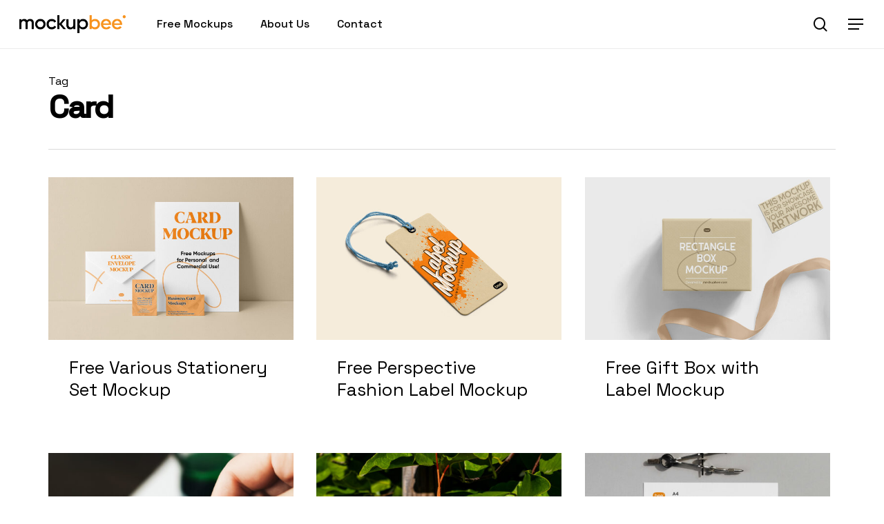

--- FILE ---
content_type: text/html; charset=UTF-8
request_url: https://mockupbee.com/tag/card/
body_size: 25187
content:
<!doctype html>
<html lang="en-US" prefix="og: https://ogp.me/ns#" class="no-js">
<head>
	<meta charset="UTF-8">
	<meta name="viewport" content="width=device-width, initial-scale=1, maximum-scale=1, user-scalable=0" /><meta name="dlm-version" content="5.1.7">
<!-- Search Engine Optimization by Rank Math PRO - https://rankmath.com/ -->
<title>Card Archives - mockupbee</title>
<meta name="robots" content="index, follow, max-snippet:-1, max-video-preview:-1, max-image-preview:large"/>
<link rel="canonical" href="https://mockupbee.com/tag/card/" />
<link rel="next" href="https://mockupbee.com/tag/card/page/2/" />
<meta property="og:locale" content="en_US" />
<meta property="og:type" content="article" />
<meta property="og:title" content="Card Archives - mockupbee" />
<meta property="og:url" content="https://mockupbee.com/tag/card/" />
<meta property="og:site_name" content="mockupbee" />
<meta name="twitter:card" content="summary_large_image" />
<meta name="twitter:title" content="Card Archives - mockupbee" />
<meta name="twitter:label1" content="Posts" />
<meta name="twitter:data1" content="176" />
<script type="application/ld+json" class="rank-math-schema-pro">{"@context":"https://schema.org","@graph":[{"@type":"Person","@id":"https://mockupbee.com/#person","name":"Pawel","image":{"@type":"ImageObject","@id":"https://mockupbee.com/#logo","url":"http://mockupbee.com/wp-content/uploads/2022/03/mockupbee-icon.jpg","contentUrl":"http://mockupbee.com/wp-content/uploads/2022/03/mockupbee-icon.jpg","caption":"Pawel","inLanguage":"en-US","width":"512","height":"512"}},{"@type":"WebSite","@id":"https://mockupbee.com/#website","url":"https://mockupbee.com","name":"Pawel","publisher":{"@id":"https://mockupbee.com/#person"},"inLanguage":"en-US"},{"@type":"CollectionPage","@id":"https://mockupbee.com/tag/card/#webpage","url":"https://mockupbee.com/tag/card/","name":"Card Archives - mockupbee","isPartOf":{"@id":"https://mockupbee.com/#website"},"inLanguage":"en-US"}]}</script>
<!-- /Rank Math WordPress SEO plugin -->

<link rel='dns-prefetch' href='//fonts.googleapis.com' />
<link rel='dns-prefetch' href='//www.googletagmanager.com' />
<link rel="alternate" type="application/rss+xml" title="mockupbee &raquo; Feed" href="https://mockupbee.com/feed/" />
<link rel="alternate" type="application/rss+xml" title="mockupbee &raquo; Comments Feed" href="https://mockupbee.com/comments/feed/" />
<link rel="alternate" type="application/rss+xml" title="mockupbee &raquo; Card Tag Feed" href="https://mockupbee.com/tag/card/feed/" />
<link rel="preload" href="https://mockupbee.com/wp-content/themes/salient/css/fonts/icomoon.woff?v=1.6" as="font" type="font/woff" crossorigin="anonymous"><style id='wp-img-auto-sizes-contain-inline-css' type='text/css'>
img:is([sizes=auto i],[sizes^="auto," i]){contain-intrinsic-size:3000px 1500px}
/*# sourceURL=wp-img-auto-sizes-contain-inline-css */
</style>
<style id='classic-theme-styles-inline-css' type='text/css'>
/*! This file is auto-generated */
.wp-block-button__link{color:#fff;background-color:#32373c;border-radius:9999px;box-shadow:none;text-decoration:none;padding:calc(.667em + 2px) calc(1.333em + 2px);font-size:1.125em}.wp-block-file__button{background:#32373c;color:#fff;text-decoration:none}
/*# sourceURL=/wp-includes/css/classic-themes.min.css */
</style>
<link rel='stylesheet' id='contact-form-7-css' href='https://mockupbee.com/wp-content/plugins/contact-form-7/includes/css/styles.css?ver=6.1.4' type='text/css' media='all' />
<link rel='stylesheet' id='ivory-search-styles-css' href='https://mockupbee.com/wp-content/plugins/add-search-to-menu/public/css/ivory-search.min.css?ver=5.5.14' type='text/css' media='all' />
<link rel='stylesheet' id='swpcss-css' href='https://mockupbee.com/wp-content/plugins/sendy-widget-pro/css/sendy.css?ver=6.9' type='text/css' media='all' />
<link rel='stylesheet' id='font-awesome-css' href='https://mockupbee.com/wp-content/themes/salient/css/font-awesome.min.css?ver=4.7.1' type='text/css' media='all' />
<link rel='stylesheet' id='salient-grid-system-css' href='https://mockupbee.com/wp-content/themes/salient/css/build/grid-system.css?ver=16.1.2' type='text/css' media='all' />
<link rel='stylesheet' id='main-styles-css' href='https://mockupbee.com/wp-content/themes/salient/css/build/style.css?ver=16.1.2' type='text/css' media='all' />
<link rel='stylesheet' id='nectar-header-layout-left-aligned-css' href='https://mockupbee.com/wp-content/themes/salient/css/build/header/header-layout-menu-left-aligned.css?ver=16.1.2' type='text/css' media='all' />
<link rel='stylesheet' id='nectar-element-wpb-column-border-css' href='https://mockupbee.com/wp-content/themes/salient/css/build/elements/element-wpb-column-border.css?ver=16.1.2' type='text/css' media='all' />
<link rel='stylesheet' id='nectar-cf7-css' href='https://mockupbee.com/wp-content/themes/salient/css/build/third-party/cf7.css?ver=16.1.2' type='text/css' media='all' />
<link rel='stylesheet' id='nectar_default_font_open_sans-css' href='https://fonts.googleapis.com/css?family=Open+Sans%3A300%2C400%2C600%2C700&#038;subset=latin%2Clatin-ext&#038;display=swap' type='text/css' media='all' />
<link rel='stylesheet' id='nectar-blog-masonry-core-css' href='https://mockupbee.com/wp-content/themes/salient/css/build/blog/masonry-core.css?ver=16.1.2' type='text/css' media='all' />
<link rel='stylesheet' id='responsive-css' href='https://mockupbee.com/wp-content/themes/salient/css/build/responsive.css?ver=16.1.2' type='text/css' media='all' />
<link rel='stylesheet' id='select2-css' href='https://mockupbee.com/wp-content/themes/salient/css/build/plugins/select2.css?ver=4.0.1' type='text/css' media='all' />
<link rel='stylesheet' id='skin-material-css' href='https://mockupbee.com/wp-content/themes/salient/css/build/skin-material.css?ver=16.1.2' type='text/css' media='all' />
<link rel='stylesheet' id='salient-wp-menu-dynamic-css' href='https://mockupbee.com/wp-content/uploads/salient/menu-dynamic.css?ver=87121' type='text/css' media='all' />
<link rel='stylesheet' id='opd-css' href='https://mockupbee.com/wp-content/plugins/halfdata-optin-downloads/css/style.css?ver=4.07' type='text/css' media='all' />
<link rel='stylesheet' id='js_composer_front-css' href='https://mockupbee.com/wp-content/plugins/js_composer_salient/assets/css/js_composer.min.css?ver=7.1' type='text/css' media='all' />
<link rel='stylesheet' id='dynamic-css-css' href='https://mockupbee.com/wp-content/themes/salient/css/salient-dynamic-styles.css?ver=99970' type='text/css' media='all' />
<style id='dynamic-css-inline-css' type='text/css'>
body[data-bg-header="true"].category .container-wrap,body[data-bg-header="true"].author .container-wrap,body[data-bg-header="true"].date .container-wrap,body[data-bg-header="true"].blog .container-wrap{padding-top:var(--container-padding)!important}.archive.author .row .col.section-title span,.archive.category .row .col.section-title span,.archive.tag .row .col.section-title span,.archive.date .row .col.section-title span{padding-left:0}body.author #page-header-wrap #page-header-bg,body.category #page-header-wrap #page-header-bg,body.tag #page-header-wrap #page-header-bg,body.date #page-header-wrap #page-header-bg{height:auto;padding-top:8%;padding-bottom:8%;}.archive #page-header-wrap{height:auto;}.archive.category .row .col.section-title p,.archive.tag .row .col.section-title p{margin-top:10px;}body[data-bg-header="true"].archive .container-wrap.meta_overlaid_blog,body[data-bg-header="true"].category .container-wrap.meta_overlaid_blog,body[data-bg-header="true"].author .container-wrap.meta_overlaid_blog,body[data-bg-header="true"].date .container-wrap.meta_overlaid_blog{padding-top:0!important;}#page-header-bg[data-alignment="center"] .span_6 p{margin:0 auto;}body.archive #page-header-bg:not(.fullscreen-header) .span_6{position:relative;-webkit-transform:none;transform:none;top:0;}.blog-archive-header .nectar-author-gravatar img{width:125px;border-radius:100px;}.blog-archive-header .container .span_12 p{font-size:min(max(calc(1.3vw),16px),20px);line-height:1.5;margin-top:.5em;}body .page-header-no-bg.color-bg{padding:5% 0;}@media only screen and (max-width:999px){body .page-header-no-bg.color-bg{padding:7% 0;}}@media only screen and (max-width:690px){body .page-header-no-bg.color-bg{padding:9% 0;}.blog-archive-header .nectar-author-gravatar img{width:75px;}}.blog-archive-header.color-bg .col.section-title{border-bottom:0;padding:0;}.blog-archive-header.color-bg *{color:inherit!important;}.nectar-archive-tax-count{position:relative;padding:.5em;transform:translateX(0.25em) translateY(-0.75em);font-size:clamp(14px,0.3em,20px);display:inline-block;vertical-align:super;}.nectar-archive-tax-count:before{content:"";display:block;padding-bottom:100%;width:100%;position:absolute;top:50%;left:50%;transform:translate(-50%,-50%);border-radius:100px;background-color:currentColor;opacity:0.1;}#header-space{background-color:#ffffff}@media only screen and (min-width:1000px){body #ajax-content-wrap.no-scroll{min-height:calc(100vh - 70px);height:calc(100vh - 70px)!important;}}@media only screen and (min-width:1000px){#page-header-wrap.fullscreen-header,#page-header-wrap.fullscreen-header #page-header-bg,html:not(.nectar-box-roll-loaded) .nectar-box-roll > #page-header-bg.fullscreen-header,.nectar_fullscreen_zoom_recent_projects,#nectar_fullscreen_rows:not(.afterLoaded) > div{height:calc(100vh - 69px);}.wpb_row.vc_row-o-full-height.top-level,.wpb_row.vc_row-o-full-height.top-level > .col.span_12{min-height:calc(100vh - 69px);}html:not(.nectar-box-roll-loaded) .nectar-box-roll > #page-header-bg.fullscreen-header{top:70px;}.nectar-slider-wrap[data-fullscreen="true"]:not(.loaded),.nectar-slider-wrap[data-fullscreen="true"]:not(.loaded) .swiper-container{height:calc(100vh - 68px)!important;}.admin-bar .nectar-slider-wrap[data-fullscreen="true"]:not(.loaded),.admin-bar .nectar-slider-wrap[data-fullscreen="true"]:not(.loaded) .swiper-container{height:calc(100vh - 68px - 32px)!important;}}.admin-bar[class*="page-template-template-no-header"] .wpb_row.vc_row-o-full-height.top-level,.admin-bar[class*="page-template-template-no-header"] .wpb_row.vc_row-o-full-height.top-level > .col.span_12{min-height:calc(100vh - 32px);}body[class*="page-template-template-no-header"] .wpb_row.vc_row-o-full-height.top-level,body[class*="page-template-template-no-header"] .wpb_row.vc_row-o-full-height.top-level > .col.span_12{min-height:100vh;}@media only screen and (max-width:999px){.using-mobile-browser #nectar_fullscreen_rows:not(.afterLoaded):not([data-mobile-disable="on"]) > div{height:calc(100vh - 100px);}.using-mobile-browser .wpb_row.vc_row-o-full-height.top-level,.using-mobile-browser .wpb_row.vc_row-o-full-height.top-level > .col.span_12,[data-permanent-transparent="1"].using-mobile-browser .wpb_row.vc_row-o-full-height.top-level,[data-permanent-transparent="1"].using-mobile-browser .wpb_row.vc_row-o-full-height.top-level > .col.span_12{min-height:calc(100vh - 100px);}html:not(.nectar-box-roll-loaded) .nectar-box-roll > #page-header-bg.fullscreen-header,.nectar_fullscreen_zoom_recent_projects,.nectar-slider-wrap[data-fullscreen="true"]:not(.loaded),.nectar-slider-wrap[data-fullscreen="true"]:not(.loaded) .swiper-container,#nectar_fullscreen_rows:not(.afterLoaded):not([data-mobile-disable="on"]) > div{height:calc(100vh - 47px);}.wpb_row.vc_row-o-full-height.top-level,.wpb_row.vc_row-o-full-height.top-level > .col.span_12{min-height:calc(100vh - 47px);}body[data-transparent-header="false"] #ajax-content-wrap.no-scroll{min-height:calc(100vh - 47px);height:calc(100vh - 47px);}}body .container-wrap .wpb_row[data-column-margin="none"]:not(.full-width-section):not(.full-width-content){margin-bottom:0;}body .container-wrap .vc_row-fluid[data-column-margin="none"] > .span_12,body .container-wrap .vc_row-fluid[data-column-margin="none"] .full-page-inner > .container > .span_12,body .container-wrap .vc_row-fluid[data-column-margin="none"] .full-page-inner > .span_12{margin-left:0;margin-right:0;}body .container-wrap .vc_row-fluid[data-column-margin="none"] .wpb_column:not(.child_column),body .container-wrap .inner_row[data-column-margin="none"] .child_column{padding-left:0;padding-right:0;}body .container-wrap .vc_row-fluid[data-column-margin="90px"] > .span_12,body .container-wrap .vc_row-fluid[data-column-margin="90px"] .full-page-inner > .container > .span_12,body .container-wrap .vc_row-fluid[data-column-margin="90px"] .full-page-inner > .span_12{margin-left:-45px;margin-right:-45px;}body .container-wrap .vc_row-fluid[data-column-margin="90px"] .wpb_column:not(.child_column),body .container-wrap .inner_row[data-column-margin="90px"] .child_column{padding-left:45px;padding-right:45px;}.container-wrap .vc_row-fluid[data-column-margin="90px"].full-width-content > .span_12,.container-wrap .vc_row-fluid[data-column-margin="90px"].full-width-content .full-page-inner > .span_12{margin-left:0;margin-right:0;padding-left:45px;padding-right:45px;}.single-portfolio #full_width_portfolio .vc_row-fluid[data-column-margin="90px"].full-width-content > .span_12{padding-right:45px;}@media only screen and (max-width:999px) and (min-width:691px){.vc_row-fluid[data-column-margin="90px"] > .span_12 > .one-fourths:not([class*="vc_col-xs-"]),.vc_row-fluid .vc_row-fluid.inner_row[data-column-margin="90px"] > .span_12 > .one-fourths:not([class*="vc_col-xs-"]){margin-bottom:90px;}}body .container-wrap .vc_row-fluid[data-column-margin="70px"] > .span_12,body .container-wrap .vc_row-fluid[data-column-margin="70px"] .full-page-inner > .container > .span_12,body .container-wrap .vc_row-fluid[data-column-margin="70px"] .full-page-inner > .span_12{margin-left:-35px;margin-right:-35px;}body .container-wrap .vc_row-fluid[data-column-margin="70px"] .wpb_column:not(.child_column),body .container-wrap .inner_row[data-column-margin="70px"] .child_column{padding-left:35px;padding-right:35px;}.container-wrap .vc_row-fluid[data-column-margin="70px"].full-width-content > .span_12,.container-wrap .vc_row-fluid[data-column-margin="70px"].full-width-content .full-page-inner > .span_12{margin-left:0;margin-right:0;padding-left:35px;padding-right:35px;}.single-portfolio #full_width_portfolio .vc_row-fluid[data-column-margin="70px"].full-width-content > .span_12{padding-right:35px;}@media only screen and (max-width:999px) and (min-width:691px){.vc_row-fluid[data-column-margin="70px"] > .span_12 > .one-fourths:not([class*="vc_col-xs-"]),.vc_row-fluid .vc_row-fluid.inner_row[data-column-margin="70px"] > .span_12 > .one-fourths:not([class*="vc_col-xs-"]){margin-bottom:70px;}}body #ajax-content-wrap .col[data-padding-pos="right"] > .vc_column-inner,#ajax-content-wrap .col[data-padding-pos="right"] > .n-sticky > .vc_column-inner{padding-left:0;padding-top:0;padding-bottom:0}.col.padding-8-percent > .vc_column-inner,.col.padding-8-percent > .n-sticky > .vc_column-inner{padding:calc(600px * 0.08);}@media only screen and (max-width:690px){.col.padding-8-percent > .vc_column-inner,.col.padding-8-percent > .n-sticky > .vc_column-inner{padding:calc(100vw * 0.08);}}@media only screen and (min-width:1000px){.col.padding-8-percent > .vc_column-inner,.col.padding-8-percent > .n-sticky > .vc_column-inner{padding:calc((100vw - 180px) * 0.08);}.column_container:not(.vc_col-sm-12) .col.padding-8-percent > .vc_column-inner{padding:calc((100vw - 180px) * 0.04);}}@media only screen and (min-width:1425px){.col.padding-8-percent > .vc_column-inner{padding:calc(1245px * 0.08);}.column_container:not(.vc_col-sm-12) .col.padding-8-percent > .vc_column-inner{padding:calc(1245px * 0.04);}}.full-width-content .col.padding-8-percent > .vc_column-inner{padding:calc(100vw * 0.08);}@media only screen and (max-width:999px){.full-width-content .col.padding-8-percent > .vc_column-inner{padding:calc(100vw * 0.08);}}@media only screen and (min-width:1000px){.full-width-content .column_container:not(.vc_col-sm-12) .col.padding-8-percent > .vc_column-inner{padding:calc(100vw * 0.04);}}body #ajax-content-wrap .col[data-padding-pos="left"] > .vc_column-inner,#ajax-content-wrap .col[data-padding-pos="left"] > .n-sticky > .vc_column-inner{padding-right:0;padding-top:0;padding-bottom:0}.wpb_column.border_left_desktop_1px > .vc_column-inner,.wpb_column.border_left_desktop_1px > .n-sticky > .vc_column-inner{border-left-width:1px;}.wpb_column.border_color_5e5e5e > .vc_column-inner,.wpb_column.border_color_5e5e5e > .n-sticky > .vc_column-inner{border-color:#5e5e5e;}.wpb_column.border_style_solid > .vc_column-inner,.wpb_column.border_style_solid > .n-sticky > .vc_column-inner{border-style:solid;}.wpb_column.child_column.el_spacing_0px > .vc_column-inner > .wpb_wrapper > div:not(:last-child){margin-bottom:0;}.nectar_icon_wrap[data-style*="default"][data-color*="extra-color-gradient"] .nectar_icon i{border-radius:0!important;text-align:center;}.nectar_icon_wrap[data-style*="default"][data-color*="extra-color-gradient"] .nectar_icon i:before{vertical-align:top;}.nectar_icon_wrap[data-style*="default"][data-color*="extra-color-gradient"] .nectar_icon i[class*="fa-"],.nectar_icon_wrap[data-style*="default"][data-color*="extra-color-gradient"] .nectar_icon i[class^="icon-"]{vertical-align:baseline;}@media only screen and (max-width:999px){.nectar-cta.display_tablet_inherit{display:inherit;}}@media only screen and (max-width:999px){.wpb_row .wpb_column.border_top_tablet_1px > .vc_column-inner{border-top-width:1px;}}@media only screen and (max-width:999px){.wpb_row .wpb_column.border_left_tablet_0px > .vc_column-inner{border-left-width:0;}}@media only screen and (max-width:999px){.wpb_row.reverse_columns_row_tablet .row_col_wrap_12,.wpb_row.inner_row.reverse_columns_row_tablet .row_col_wrap_12_inner{flex-direction:row-reverse;}.wpb_row.reverse_columns_column_tablet .row_col_wrap_12,.wpb_row.inner_row.reverse_columns_column_tablet .row_col_wrap_12_inner{flex-direction:column-reverse;}.wpb_row.reverse_columns_column_tablet:not([data-column-margin="none"]):not(.full-width-content) > .row_col_wrap_12 > .wpb_column:last-of-type,.wpb_row:not(.full-width-content) .wpb_row.inner_row:not([data-column-margin="none"]).reverse_columns_column_tablet .row_col_wrap_12_inner > .wpb_column:last-of-type{margin-bottom:25px;}.wpb_row.reverse_columns_column_tablet:not([data-column-margin="none"]):not(.full-width-content) > .row_col_wrap_12 > .wpb_column:first-of-type,.wpb_row:not(.full-width-content) .wpb_row.inner_row:not([data-column-margin="none"]).reverse_columns_column_tablet .row_col_wrap_12_inner > .wpb_column:first-of-type{margin-bottom:0;}}@media only screen and (max-width:999px){.vc_row.inner_row.bottom_padding_tablet_15pct{padding-bottom:15%!important;}}@media only screen and (max-width:999px){.vc_row.inner_row.top_padding_tablet_15pct{padding-top:15%!important;}}@media only screen and (max-width:999px){.vc_row.inner_row.bottom_padding_tablet_10pct{padding-bottom:10%!important;}}@media only screen and (max-width:690px){.nectar-cta.display_phone_inherit{display:inherit;}}@media only screen and (max-width:690px){.wpb_row .wpb_column.border_top_phone_1px > .vc_column-inner{border-top-width:1px;}}@media only screen and (max-width:690px){.wpb_row .wpb_column.border_left_phone_0px > .vc_column-inner{border-left-width:0;}}@media only screen and (max-width:690px){.wpb_row.reverse_columns_row_phone .row_col_wrap_12,.wpb_row.inner_row.reverse_columns_row_phone .row_col_wrap_12_inner{flex-direction:row-reverse;}.wpb_row.reverse_columns_column_phone .row_col_wrap_12,.wpb_row.inner_row.reverse_columns_column_phone .row_col_wrap_12_inner{flex-direction:column-reverse;}.wpb_row.reverse_columns_column_phone:not([data-column-margin="none"]):not(.full-width-content) > .row_col_wrap_12 > .wpb_column:last-of-type,.wpb_row:not(.full-width-content) .wpb_row.inner_row:not([data-column-margin="none"]).reverse_columns_column_phone .row_col_wrap_12_inner > .wpb_column:last-of-type{margin-bottom:25px;}.wpb_row.reverse_columns_column_phone:not([data-column-margin="none"]):not(.full-width-content) > .row_col_wrap_12 > .wpb_column:first-of-type,.wpb_row:not(.full-width-content) .wpb_row.inner_row:not([data-column-margin="none"]).reverse_columns_column_phone .row_col_wrap_12_inner > .wpb_column:first-of-type{margin-bottom:0;}}.screen-reader-text,.nectar-skip-to-content:not(:focus){border:0;clip:rect(1px,1px,1px,1px);clip-path:inset(50%);height:1px;margin:-1px;overflow:hidden;padding:0;position:absolute!important;width:1px;word-wrap:normal!important;}.row .col img:not([srcset]){width:auto;}.row .col img.img-with-animation.nectar-lazy:not([srcset]){width:100%;}
.swp-form-cont-45 input[type="text"] {
    background-color: rgba(60, 60, 60, .9) !important;
    border-radius: 0px;
    padding-left: 20px !important;
    width: 100% !important;
    font-size: 16px;
	padding-top: 18px !important;
	padding-bottom: 18px !important;
}
.swp-row {
    display: inline-block !important;
    width: 50% !important;
    margin-bottom: 0px !important;
    margin-top: 20px !important;
    margin-left: 0px !important;
}
.swp-form .swp-row {
width: 100%;
margin-bottom: 15px;
}
.swp-form .swp-col {
    float: left;
    width: 98% !important;
}
.body[data-form-submit="default"] .container-wrap input[type=submit], body[data-form-submit="regular"] .container-wrap input[type=submit], body[data-form-submit="regular"] .container-wrap button[type=submit]:not(.search-widget-btn), body[data-form-submit="see-through"] .container-wrap input[type=submit], body[data-form-submit="see-through"] .container-wrap button[type=submit]:not(.search-widget-btn), body[data-button-style="rounded"].ascend .container-wrap input[type="submit"], body[data-button-style="rounded"].ascend .container-wrap button[type="submit"]:not(.search-widget-btn), .wc-proceed-to-checkout .button.checkout-button, .woocommerce #order_review #payment #place_order, body.woocommerce-cart .wc-proceed-to-checkout a.checkout-button, .woocommerce-page button[type="submit"].single_add_to_cart_button, body[data-form-submit="regular"].woocommerce-page .container-wrap button[type=submit].single_add_to_cart_button, .nectar-post-grid-wrap .load-more, .row .wpforms-form button[type="submit"] {
padding-top: 18px!important;
padding-bottom: 18px!important;
padding-right: 35px!important;
padding-left: 35px!important;
line-height: 1.4em;
}
.excerpt {
    display: none;
}
.masonry.material .masonry-blog-item .meta-category, .related-posts[data-style="material"] .meta-category {
display: none;
}
.masonry.material .masonry-blog-item .article-content-wrap, .related-posts[data-style="material"] .article-content-wrap {
padding: 24px 30px 30px 30px!important;
}
.masonry.material .masonry-blog-item .grav-wrap {
margin-top: 10px;
color: #949494;
}
.masonry.material .masonry-blog-item .inner-wrap, body .related-posts[data-style="material"] .inner-wrap {
box-shadow: none;
border-radius: 0px;
overflow: hidden;
}
body.material .nectar-button.jumbo:not([class*=see-through]) {
padding: 24px 80px;
}
.single-post .bottom-meta>div:last-child {
margin-bottom: 0px;
}
.post .content-inner {
padding-bottom: 0px;
}
body.single-post .content-inner>.post-tags {
margin-top: 0px;
}
.ascend .related-post-wrap h3.related-title, .material .related-post-wrap h3.related-title {
padding: 6% 0 40px 0;
}
.ascend .blog-recent.related-posts, .material .blog-recent.related-posts {
padding: 0 0 2% 0;
}
.dlm-xhr-loading-gif {
    display: none !important;
}
.opd-form, .opd-info {
border-radius: 0px;
font-family: Space Grotesk, arial, verdana;
}
.opd-input {
border-radius: 0px !important;
}
.opd-submit, .opd-submit:visited {
padding: 1.1em 2.0em;
border-radius: 0px;
font-weight: 500;
}
.opd-fa {
font-size: 0;
}
div.opd-form-row {
margin-bottom: 14px;
}
/*# sourceURL=dynamic-css-inline-css */
</style>
<link rel='stylesheet' id='redux-google-fonts-salient_redux-css' href='https://fonts.googleapis.com/css?family=Space+Grotesk%3A400%2C500&#038;display=swap&#038;ver=6.9' type='text/css' media='all' />
<script type="text/javascript" src="https://mockupbee.com/wp-includes/js/jquery/jquery.min.js?ver=3.7.1" id="jquery-core-js"></script>
<script type="text/javascript" src="https://mockupbee.com/wp-includes/js/jquery/jquery-migrate.min.js?ver=3.4.1" id="jquery-migrate-js"></script>
<script type="text/javascript" id="swpjs-js-extra">
/* <![CDATA[ */
var swp = {"ajaxurl":"https://mockupbee.com/wp-admin/admin-ajax.php"};
//# sourceURL=swpjs-js-extra
/* ]]> */
</script>
<script type="text/javascript" src="https://mockupbee.com/wp-content/plugins/sendy-widget-pro/js/sendy.js?ver=6.9" id="swpjs-js"></script>
<script></script><link rel="https://api.w.org/" href="https://mockupbee.com/wp-json/" /><link rel="alternate" title="JSON" type="application/json" href="https://mockupbee.com/wp-json/wp/v2/tags/98" /><link rel="EditURI" type="application/rsd+xml" title="RSD" href="https://mockupbee.com/xmlrpc.php?rsd" />
<meta name="generator" content="WordPress 6.9" />
<meta name="generator" content="Site Kit by Google 1.171.0" /><script type="text/javascript"> var root = document.getElementsByTagName( "html" )[0]; root.setAttribute( "class", "js" ); </script><!-- Google tag (gtag.js) -->
<script async src="https://www.googletagmanager.com/gtag/js?id=G-KSZZ6GEJ3L"></script>
<script>
  window.dataLayer = window.dataLayer || [];
  function gtag(){dataLayer.push(arguments);}
  gtag('js', new Date());

  gtag('config', 'G-KSZZ6GEJ3L');
</script>

<script async src="https://pagead2.googlesyndication.com/pagead/js/adsbygoogle.js?client=ca-pub-3790332700500835"
     crossorigin="anonymous"></script>

<script async src="https://fundingchoicesmessages.google.com/i/pub-3790332700500835?ers=1" nonce="mFL2U1G3_gNuwA546Uodsw"></script><script nonce="mFL2U1G3_gNuwA546Uodsw">(function() {function signalGooglefcPresent() {if (!window.frames['googlefcPresent']) {if (document.body) {const iframe = document.createElement('iframe'); iframe.style = 'width: 0; height: 0; border: none; z-index: -1000; left: -1000px; top: -1000px;'; iframe.style.display = 'none'; iframe.name = 'googlefcPresent'; document.body.appendChild(iframe);} else {setTimeout(signalGooglefcPresent, 0);}}}signalGooglefcPresent();})();</script>

<script>(function(){'use strict';function aa(a){var b=0;return function(){return b<a.length?{done:!1,value:a[b++]}:{done:!0}}}var ba="function"==typeof Object.defineProperties?Object.defineProperty:function(a,b,c){if(a==Array.prototype||a==Object.prototype)return a;a[b]=c.value;return a}; function ea(a){a=["object"==typeof globalThis&&globalThis,a,"object"==typeof window&&window,"object"==typeof self&&self,"object"==typeof global&&global];for(var b=0;b<a.length;++b){var c=a[b];if(c&&c.Math==Math)return c}throw Error("Cannot find global object");}var fa=ea(this);function ha(a,b){if(b)a:{var c=fa;a=a.split(".");for(var d=0;d<a.length-1;d++){var e=a[d];if(!(e in c))break a;c=c[e]}a=a[a.length-1];d=c[a];b=b(d);b!=d&&null!=b&&ba(c,a,{configurable:!0,writable:!0,value:b})}} var ia="function"==typeof Object.create?Object.create:function(a){function b(){}b.prototype=a;return new b},l;if("function"==typeof Object.setPrototypeOf)l=Object.setPrototypeOf;else{var m;a:{var ja={a:!0},ka={};try{ka.__proto__=ja;m=ka.a;break a}catch(a){}m=!1}l=m?function(a,b){a.__proto__=b;if(a.__proto__!==b)throw new TypeError(a+" is not extensible");return a}:null}var la=l; function n(a,b){a.prototype=ia(b.prototype);a.prototype.constructor=a;if(la)la(a,b);else for(var c in b)if("prototype"!=c)if(Object.defineProperties){var d=Object.getOwnPropertyDescriptor(b,c);d&&Object.defineProperty(a,c,d)}else a[c]=b[c];a.A=b.prototype}function ma(){for(var a=Number(this),b=[],c=a;c<arguments.length;c++)b[c-a]=arguments[c];return b} var na="function"==typeof Object.assign?Object.assign:function(a,b){for(var c=1;c<arguments.length;c++){var d=arguments[c];if(d)for(var e in d)Object.prototype.hasOwnProperty.call(d,e)&&(a[e]=d[e])}return a};ha("Object.assign",function(a){return a||na});/* Copyright The Closure Library Authors. SPDX-License-Identifier: Apache-2.0 */ var p=this||self;function q(a){return a};var t,u;a:{for(var oa=["CLOSURE_FLAGS"],v=p,x=0;x<oa.length;x++)if(v=v[oa[x]],null==v){u=null;break a}u=v}var pa=u&&u[610401301];t=null!=pa?pa:!1;var z,qa=p.navigator;z=qa?qa.userAgentData||null:null;function A(a){return t?z?z.brands.some(function(b){return(b=b.brand)&&-1!=b.indexOf(a)}):!1:!1}function B(a){var b;a:{if(b=p.navigator)if(b=b.userAgent)break a;b=""}return-1!=b.indexOf(a)};function C(){return t?!!z&&0<z.brands.length:!1}function D(){return C()?A("Chromium"):(B("Chrome")||B("CriOS"))&&!(C()?0:B("Edge"))||B("Silk")};var ra=C()?!1:B("Trident")||B("MSIE");!B("Android")||D();D();B("Safari")&&(D()||(C()?0:B("Coast"))||(C()?0:B("Opera"))||(C()?0:B("Edge"))||(C()?A("Microsoft Edge"):B("Edg/"))||C()&&A("Opera"));var sa={},E=null;var ta="undefined"!==typeof Uint8Array,ua=!ra&&"function"===typeof btoa;var F="function"===typeof Symbol&&"symbol"===typeof Symbol()?Symbol():void 0,G=F?function(a,b){a[F]|=b}:function(a,b){void 0!==a.g?a.g|=b:Object.defineProperties(a,{g:{value:b,configurable:!0,writable:!0,enumerable:!1}})};function va(a){var b=H(a);1!==(b&1)&&(Object.isFrozen(a)&&(a=Array.prototype.slice.call(a)),I(a,b|1))} var H=F?function(a){return a[F]|0}:function(a){return a.g|0},J=F?function(a){return a[F]}:function(a){return a.g},I=F?function(a,b){a[F]=b}:function(a,b){void 0!==a.g?a.g=b:Object.defineProperties(a,{g:{value:b,configurable:!0,writable:!0,enumerable:!1}})};function wa(){var a=[];G(a,1);return a}function xa(a,b){I(b,(a|0)&-99)}function K(a,b){I(b,(a|34)&-73)}function L(a){a=a>>11&1023;return 0===a?536870912:a};var M={};function N(a){return null!==a&&"object"===typeof a&&!Array.isArray(a)&&a.constructor===Object}var O,ya=[];I(ya,39);O=Object.freeze(ya);var P;function Q(a,b){P=b;a=new a(b);P=void 0;return a} function R(a,b,c){null==a&&(a=P);P=void 0;if(null==a){var d=96;c?(a=[c],d|=512):a=[];b&&(d=d&-2095105|(b&1023)<<11)}else{if(!Array.isArray(a))throw Error();d=H(a);if(d&64)return a;d|=64;if(c&&(d|=512,c!==a[0]))throw Error();a:{c=a;var e=c.length;if(e){var f=e-1,g=c[f];if(N(g)){d|=256;b=(d>>9&1)-1;e=f-b;1024<=e&&(za(c,b,g),e=1023);d=d&-2095105|(e&1023)<<11;break a}}b&&(g=(d>>9&1)-1,b=Math.max(b,e-g),1024<b&&(za(c,g,{}),d|=256,b=1023),d=d&-2095105|(b&1023)<<11)}}I(a,d);return a} function za(a,b,c){for(var d=1023+b,e=a.length,f=d;f<e;f++){var g=a[f];null!=g&&g!==c&&(c[f-b]=g)}a.length=d+1;a[d]=c};function Aa(a){switch(typeof a){case "number":return isFinite(a)?a:String(a);case "boolean":return a?1:0;case "object":if(a&&!Array.isArray(a)&&ta&&null!=a&&a instanceof Uint8Array){if(ua){for(var b="",c=0,d=a.length-10240;c<d;)b+=String.fromCharCode.apply(null,a.subarray(c,c+=10240));b+=String.fromCharCode.apply(null,c?a.subarray(c):a);a=btoa(b)}else{void 0===b&&(b=0);if(!E){E={};c="ABCDEFGHIJKLMNOPQRSTUVWXYZabcdefghijklmnopqrstuvwxyz0123456789".split("");d=["+/=","+/","-_=","-_.","-_"];for(var e= 0;5>e;e++){var f=c.concat(d[e].split(""));sa[e]=f;for(var g=0;g<f.length;g++){var h=f[g];void 0===E[h]&&(E[h]=g)}}}b=sa[b];c=Array(Math.floor(a.length/3));d=b[64]||"";for(e=f=0;f<a.length-2;f+=3){var k=a[f],w=a[f+1];h=a[f+2];g=b[k>>2];k=b[(k&3)<<4|w>>4];w=b[(w&15)<<2|h>>6];h=b[h&63];c[e++]=g+k+w+h}g=0;h=d;switch(a.length-f){case 2:g=a[f+1],h=b[(g&15)<<2]||d;case 1:a=a[f],c[e]=b[a>>2]+b[(a&3)<<4|g>>4]+h+d}a=c.join("")}return a}}return a};function Ba(a,b,c){a=Array.prototype.slice.call(a);var d=a.length,e=b&256?a[d-1]:void 0;d+=e?-1:0;for(b=b&512?1:0;b<d;b++)a[b]=c(a[b]);if(e){b=a[b]={};for(var f in e)Object.prototype.hasOwnProperty.call(e,f)&&(b[f]=c(e[f]))}return a}function Da(a,b,c,d,e,f){if(null!=a){if(Array.isArray(a))a=e&&0==a.length&&H(a)&1?void 0:f&&H(a)&2?a:Ea(a,b,c,void 0!==d,e,f);else if(N(a)){var g={},h;for(h in a)Object.prototype.hasOwnProperty.call(a,h)&&(g[h]=Da(a[h],b,c,d,e,f));a=g}else a=b(a,d);return a}} function Ea(a,b,c,d,e,f){var g=d||c?H(a):0;d=d?!!(g&32):void 0;a=Array.prototype.slice.call(a);for(var h=0;h<a.length;h++)a[h]=Da(a[h],b,c,d,e,f);c&&c(g,a);return a}function Fa(a){return a.s===M?a.toJSON():Aa(a)};function Ga(a,b,c){c=void 0===c?K:c;if(null!=a){if(ta&&a instanceof Uint8Array)return b?a:new Uint8Array(a);if(Array.isArray(a)){var d=H(a);if(d&2)return a;if(b&&!(d&64)&&(d&32||0===d))return I(a,d|34),a;a=Ea(a,Ga,d&4?K:c,!0,!1,!0);b=H(a);b&4&&b&2&&Object.freeze(a);return a}a.s===M&&(b=a.h,c=J(b),a=c&2?a:Q(a.constructor,Ha(b,c,!0)));return a}}function Ha(a,b,c){var d=c||b&2?K:xa,e=!!(b&32);a=Ba(a,b,function(f){return Ga(f,e,d)});G(a,32|(c?2:0));return a};function Ia(a,b){a=a.h;return Ja(a,J(a),b)}function Ja(a,b,c,d){if(-1===c)return null;if(c>=L(b)){if(b&256)return a[a.length-1][c]}else{var e=a.length;if(d&&b&256&&(d=a[e-1][c],null!=d))return d;b=c+((b>>9&1)-1);if(b<e)return a[b]}}function Ka(a,b,c,d,e){var f=L(b);if(c>=f||e){e=b;if(b&256)f=a[a.length-1];else{if(null==d)return;f=a[f+((b>>9&1)-1)]={};e|=256}f[c]=d;e&=-1025;e!==b&&I(a,e)}else a[c+((b>>9&1)-1)]=d,b&256&&(d=a[a.length-1],c in d&&delete d[c]),b&1024&&I(a,b&-1025)} function La(a,b){var c=Ma;var d=void 0===d?!1:d;var e=a.h;var f=J(e),g=Ja(e,f,b,d);var h=!1;if(null==g||"object"!==typeof g||(h=Array.isArray(g))||g.s!==M)if(h){var k=h=H(g);0===k&&(k|=f&32);k|=f&2;k!==h&&I(g,k);c=new c(g)}else c=void 0;else c=g;c!==g&&null!=c&&Ka(e,f,b,c,d);e=c;if(null==e)return e;a=a.h;f=J(a);f&2||(g=e,c=g.h,h=J(c),g=h&2?Q(g.constructor,Ha(c,h,!1)):g,g!==e&&(e=g,Ka(a,f,b,e,d)));return e}function Na(a,b){a=Ia(a,b);return null==a||"string"===typeof a?a:void 0} function Oa(a,b){a=Ia(a,b);return null!=a?a:0}function S(a,b){a=Na(a,b);return null!=a?a:""};function T(a,b,c){this.h=R(a,b,c)}T.prototype.toJSON=function(){var a=Ea(this.h,Fa,void 0,void 0,!1,!1);return Pa(this,a,!0)};T.prototype.s=M;T.prototype.toString=function(){return Pa(this,this.h,!1).toString()}; function Pa(a,b,c){var d=a.constructor.v,e=L(J(c?a.h:b)),f=!1;if(d){if(!c){b=Array.prototype.slice.call(b);var g;if(b.length&&N(g=b[b.length-1]))for(f=0;f<d.length;f++)if(d[f]>=e){Object.assign(b[b.length-1]={},g);break}f=!0}e=b;c=!c;g=J(a.h);a=L(g);g=(g>>9&1)-1;for(var h,k,w=0;w<d.length;w++)if(k=d[w],k<a){k+=g;var r=e[k];null==r?e[k]=c?O:wa():c&&r!==O&&va(r)}else h||(r=void 0,e.length&&N(r=e[e.length-1])?h=r:e.push(h={})),r=h[k],null==h[k]?h[k]=c?O:wa():c&&r!==O&&va(r)}d=b.length;if(!d)return b; var Ca;if(N(h=b[d-1])){a:{var y=h;e={};c=!1;for(var ca in y)Object.prototype.hasOwnProperty.call(y,ca)&&(a=y[ca],Array.isArray(a)&&a!=a&&(c=!0),null!=a?e[ca]=a:c=!0);if(c){for(var rb in e){y=e;break a}y=null}}y!=h&&(Ca=!0);d--}for(;0<d;d--){h=b[d-1];if(null!=h)break;var cb=!0}if(!Ca&&!cb)return b;var da;f?da=b:da=Array.prototype.slice.call(b,0,d);b=da;f&&(b.length=d);y&&b.push(y);return b};function Qa(a){return function(b){if(null==b||""==b)b=new a;else{b=JSON.parse(b);if(!Array.isArray(b))throw Error(void 0);G(b,32);b=Q(a,b)}return b}};function Ra(a){this.h=R(a)}n(Ra,T);var Sa=Qa(Ra);var U;function V(a){this.g=a}V.prototype.toString=function(){return this.g+""};var Ta={};function Ua(){return Math.floor(2147483648*Math.random()).toString(36)+Math.abs(Math.floor(2147483648*Math.random())^Date.now()).toString(36)};function Va(a,b){b=String(b);"application/xhtml+xml"===a.contentType&&(b=b.toLowerCase());return a.createElement(b)}function Wa(a){this.g=a||p.document||document}Wa.prototype.appendChild=function(a,b){a.appendChild(b)};/* SPDX-License-Identifier: Apache-2.0 */ function Xa(a,b){a.src=b instanceof V&&b.constructor===V?b.g:"type_error:TrustedResourceUrl";var c,d;(c=(b=null==(d=(c=(a.ownerDocument&&a.ownerDocument.defaultView||window).document).querySelector)?void 0:d.call(c,"script[nonce]"))?b.nonce||b.getAttribute("nonce")||"":"")&&a.setAttribute("nonce",c)};function Ya(a){a=void 0===a?document:a;return a.createElement("script")};function Za(a,b,c,d,e,f){try{var g=a.g,h=Ya(g);h.async=!0;Xa(h,b);g.head.appendChild(h);h.addEventListener("load",function(){e();d&&g.head.removeChild(h)});h.addEventListener("error",function(){0<c?Za(a,b,c-1,d,e,f):(d&&g.head.removeChild(h),f())})}catch(k){f()}};var $a=p.atob("aHR0cHM6Ly93d3cuZ3N0YXRpYy5jb20vaW1hZ2VzL2ljb25zL21hdGVyaWFsL3N5c3RlbS8xeC93YXJuaW5nX2FtYmVyXzI0ZHAucG5n"),ab=p.atob("WW91IGFyZSBzZWVpbmcgdGhpcyBtZXNzYWdlIGJlY2F1c2UgYWQgb3Igc2NyaXB0IGJsb2NraW5nIHNvZnR3YXJlIGlzIGludGVyZmVyaW5nIHdpdGggdGhpcyBwYWdlLg=="),bb=p.atob("RGlzYWJsZSBhbnkgYWQgb3Igc2NyaXB0IGJsb2NraW5nIHNvZnR3YXJlLCB0aGVuIHJlbG9hZCB0aGlzIHBhZ2Uu");function db(a,b,c){this.i=a;this.l=new Wa(this.i);this.g=null;this.j=[];this.m=!1;this.u=b;this.o=c} function eb(a){if(a.i.body&&!a.m){var b=function(){fb(a);p.setTimeout(function(){return gb(a,3)},50)};Za(a.l,a.u,2,!0,function(){p[a.o]||b()},b);a.m=!0}} function fb(a){for(var b=W(1,5),c=0;c<b;c++){var d=X(a);a.i.body.appendChild(d);a.j.push(d)}b=X(a);b.style.bottom="0";b.style.left="0";b.style.position="fixed";b.style.width=W(100,110).toString()+"%";b.style.zIndex=W(2147483544,2147483644).toString();b.style["background-color"]=hb(249,259,242,252,219,229);b.style["box-shadow"]="0 0 12px #888";b.style.color=hb(0,10,0,10,0,10);b.style.display="flex";b.style["justify-content"]="center";b.style["font-family"]="Roboto, Arial";c=X(a);c.style.width=W(80, 85).toString()+"%";c.style.maxWidth=W(750,775).toString()+"px";c.style.margin="24px";c.style.display="flex";c.style["align-items"]="flex-start";c.style["justify-content"]="center";d=Va(a.l.g,"IMG");d.className=Ua();d.src=$a;d.alt="Warning icon";d.style.height="24px";d.style.width="24px";d.style["padding-right"]="16px";var e=X(a),f=X(a);f.style["font-weight"]="bold";f.textContent=ab;var g=X(a);g.textContent=bb;Y(a,e,f);Y(a,e,g);Y(a,c,d);Y(a,c,e);Y(a,b,c);a.g=b;a.i.body.appendChild(a.g);b=W(1,5);for(c= 0;c<b;c++)d=X(a),a.i.body.appendChild(d),a.j.push(d)}function Y(a,b,c){for(var d=W(1,5),e=0;e<d;e++){var f=X(a);b.appendChild(f)}b.appendChild(c);c=W(1,5);for(d=0;d<c;d++)e=X(a),b.appendChild(e)}function W(a,b){return Math.floor(a+Math.random()*(b-a))}function hb(a,b,c,d,e,f){return"rgb("+W(Math.max(a,0),Math.min(b,255)).toString()+","+W(Math.max(c,0),Math.min(d,255)).toString()+","+W(Math.max(e,0),Math.min(f,255)).toString()+")"}function X(a){a=Va(a.l.g,"DIV");a.className=Ua();return a} function gb(a,b){0>=b||null!=a.g&&0!=a.g.offsetHeight&&0!=a.g.offsetWidth||(ib(a),fb(a),p.setTimeout(function(){return gb(a,b-1)},50))} function ib(a){var b=a.j;var c="undefined"!=typeof Symbol&&Symbol.iterator&&b[Symbol.iterator];if(c)b=c.call(b);else if("number"==typeof b.length)b={next:aa(b)};else throw Error(String(b)+" is not an iterable or ArrayLike");for(c=b.next();!c.done;c=b.next())(c=c.value)&&c.parentNode&&c.parentNode.removeChild(c);a.j=[];(b=a.g)&&b.parentNode&&b.parentNode.removeChild(b);a.g=null};function jb(a,b,c,d,e){function f(k){document.body?g(document.body):0<k?p.setTimeout(function(){f(k-1)},e):b()}function g(k){k.appendChild(h);p.setTimeout(function(){h?(0!==h.offsetHeight&&0!==h.offsetWidth?b():a(),h.parentNode&&h.parentNode.removeChild(h)):a()},d)}var h=kb(c);f(3)}function kb(a){var b=document.createElement("div");b.className=a;b.style.width="1px";b.style.height="1px";b.style.position="absolute";b.style.left="-10000px";b.style.top="-10000px";b.style.zIndex="-10000";return b};function Ma(a){this.h=R(a)}n(Ma,T);function lb(a){this.h=R(a)}n(lb,T);var mb=Qa(lb);function nb(a){a=Na(a,4)||"";if(void 0===U){var b=null;var c=p.trustedTypes;if(c&&c.createPolicy){try{b=c.createPolicy("goog#html",{createHTML:q,createScript:q,createScriptURL:q})}catch(d){p.console&&p.console.error(d.message)}U=b}else U=b}a=(b=U)?b.createScriptURL(a):a;return new V(a,Ta)};function ob(a,b){this.m=a;this.o=new Wa(a.document);this.g=b;this.j=S(this.g,1);this.u=nb(La(this.g,2));this.i=!1;b=nb(La(this.g,13));this.l=new db(a.document,b,S(this.g,12))}ob.prototype.start=function(){pb(this)}; function pb(a){qb(a);Za(a.o,a.u,3,!1,function(){a:{var b=a.j;var c=p.btoa(b);if(c=p[c]){try{var d=Sa(p.atob(c))}catch(e){b=!1;break a}b=b===Na(d,1)}else b=!1}b?Z(a,S(a.g,14)):(Z(a,S(a.g,8)),eb(a.l))},function(){jb(function(){Z(a,S(a.g,7));eb(a.l)},function(){return Z(a,S(a.g,6))},S(a.g,9),Oa(a.g,10),Oa(a.g,11))})}function Z(a,b){a.i||(a.i=!0,a=new a.m.XMLHttpRequest,a.open("GET",b,!0),a.send())}function qb(a){var b=p.btoa(a.j);a.m[b]&&Z(a,S(a.g,5))};(function(a,b){p[a]=function(){var c=ma.apply(0,arguments);p[a]=function(){};b.apply(null,c)}})("__h82AlnkH6D91__",function(a){"function"===typeof window.atob&&(new ob(window,mb(window.atob(a)))).start()});}).call(this); window.__h82AlnkH6D91__("[base64]/[base64]/[base64]/[base64]");</script>


		<style>
			.opd-form, .opd-info {background-color: #efefef !important; border-color: #efefef !important; color: #000000 !important; font-size: 15px !important;}
			.opd-form a, .opd-info a, .opd-form p, .opd-info p { color: #000000 !important; font-size: 15px !important;}
			.opd-form a, .opd-info a { color: #000000 !important; text-decoration: underline !important;}
			.opd-submit, .opd-submit:visited {background-color: #000000 !important; border-color: #000000 !important; color: #FFFFFF !important; font-size: 18px !important; text-decoration: none !important;}
			.opd-submit:hover, .opd-submit:active {background-color: #000000 !important; border-color: #000000 !important; color: #FFFFFF !important; font-size: 18px !important; text-decoration: none !important;}
			.opd-checkbox, .opd-terms, .opd-input, .opd-input:hover, .opd-input:active, .opd-input:focus{border-color:#efefef !important; background-color:#FFFFFF !important; background-color:rgba(255,255,255,0.7) !important; color: #878787 !important; font-size: 15px !important;}
			div.opd-form-col div { color: #878787 !important;font-size: 15px !important;}
		</style>
		<script>
			var opd_ajax_url = "https://mockupbee.com/wp-admin/admin-ajax.php";
			var opd_ga_tracking = "off";
		</script><meta name="generator" content="Powered by WPBakery Page Builder - drag and drop page builder for WordPress."/>
<link rel="icon" href="https://mockupbee.com/wp-content/uploads/2022/03/cropped-mockupbee-icon-32x32.jpg" sizes="32x32" />
<link rel="icon" href="https://mockupbee.com/wp-content/uploads/2022/03/cropped-mockupbee-icon-192x192.jpg" sizes="192x192" />
<link rel="apple-touch-icon" href="https://mockupbee.com/wp-content/uploads/2022/03/cropped-mockupbee-icon-180x180.jpg" />
<meta name="msapplication-TileImage" content="https://mockupbee.com/wp-content/uploads/2022/03/cropped-mockupbee-icon-270x270.jpg" />
<noscript><style> .wpb_animate_when_almost_visible { opacity: 1; }</style></noscript><style type="text/css" media="screen">.is-menu path.search-icon-path { fill: #848484;}body .popup-search-close:after, body .search-close:after { border-color: #848484;}body .popup-search-close:before, body .search-close:before { border-color: #848484;}</style><style id='global-styles-inline-css' type='text/css'>
:root{--wp--preset--aspect-ratio--square: 1;--wp--preset--aspect-ratio--4-3: 4/3;--wp--preset--aspect-ratio--3-4: 3/4;--wp--preset--aspect-ratio--3-2: 3/2;--wp--preset--aspect-ratio--2-3: 2/3;--wp--preset--aspect-ratio--16-9: 16/9;--wp--preset--aspect-ratio--9-16: 9/16;--wp--preset--color--black: #000000;--wp--preset--color--cyan-bluish-gray: #abb8c3;--wp--preset--color--white: #ffffff;--wp--preset--color--pale-pink: #f78da7;--wp--preset--color--vivid-red: #cf2e2e;--wp--preset--color--luminous-vivid-orange: #ff6900;--wp--preset--color--luminous-vivid-amber: #fcb900;--wp--preset--color--light-green-cyan: #7bdcb5;--wp--preset--color--vivid-green-cyan: #00d084;--wp--preset--color--pale-cyan-blue: #8ed1fc;--wp--preset--color--vivid-cyan-blue: #0693e3;--wp--preset--color--vivid-purple: #9b51e0;--wp--preset--gradient--vivid-cyan-blue-to-vivid-purple: linear-gradient(135deg,rgb(6,147,227) 0%,rgb(155,81,224) 100%);--wp--preset--gradient--light-green-cyan-to-vivid-green-cyan: linear-gradient(135deg,rgb(122,220,180) 0%,rgb(0,208,130) 100%);--wp--preset--gradient--luminous-vivid-amber-to-luminous-vivid-orange: linear-gradient(135deg,rgb(252,185,0) 0%,rgb(255,105,0) 100%);--wp--preset--gradient--luminous-vivid-orange-to-vivid-red: linear-gradient(135deg,rgb(255,105,0) 0%,rgb(207,46,46) 100%);--wp--preset--gradient--very-light-gray-to-cyan-bluish-gray: linear-gradient(135deg,rgb(238,238,238) 0%,rgb(169,184,195) 100%);--wp--preset--gradient--cool-to-warm-spectrum: linear-gradient(135deg,rgb(74,234,220) 0%,rgb(151,120,209) 20%,rgb(207,42,186) 40%,rgb(238,44,130) 60%,rgb(251,105,98) 80%,rgb(254,248,76) 100%);--wp--preset--gradient--blush-light-purple: linear-gradient(135deg,rgb(255,206,236) 0%,rgb(152,150,240) 100%);--wp--preset--gradient--blush-bordeaux: linear-gradient(135deg,rgb(254,205,165) 0%,rgb(254,45,45) 50%,rgb(107,0,62) 100%);--wp--preset--gradient--luminous-dusk: linear-gradient(135deg,rgb(255,203,112) 0%,rgb(199,81,192) 50%,rgb(65,88,208) 100%);--wp--preset--gradient--pale-ocean: linear-gradient(135deg,rgb(255,245,203) 0%,rgb(182,227,212) 50%,rgb(51,167,181) 100%);--wp--preset--gradient--electric-grass: linear-gradient(135deg,rgb(202,248,128) 0%,rgb(113,206,126) 100%);--wp--preset--gradient--midnight: linear-gradient(135deg,rgb(2,3,129) 0%,rgb(40,116,252) 100%);--wp--preset--font-size--small: 13px;--wp--preset--font-size--medium: 20px;--wp--preset--font-size--large: 36px;--wp--preset--font-size--x-large: 42px;--wp--preset--spacing--20: 0.44rem;--wp--preset--spacing--30: 0.67rem;--wp--preset--spacing--40: 1rem;--wp--preset--spacing--50: 1.5rem;--wp--preset--spacing--60: 2.25rem;--wp--preset--spacing--70: 3.38rem;--wp--preset--spacing--80: 5.06rem;--wp--preset--shadow--natural: 6px 6px 9px rgba(0, 0, 0, 0.2);--wp--preset--shadow--deep: 12px 12px 50px rgba(0, 0, 0, 0.4);--wp--preset--shadow--sharp: 6px 6px 0px rgba(0, 0, 0, 0.2);--wp--preset--shadow--outlined: 6px 6px 0px -3px rgb(255, 255, 255), 6px 6px rgb(0, 0, 0);--wp--preset--shadow--crisp: 6px 6px 0px rgb(0, 0, 0);}:where(.is-layout-flex){gap: 0.5em;}:where(.is-layout-grid){gap: 0.5em;}body .is-layout-flex{display: flex;}.is-layout-flex{flex-wrap: wrap;align-items: center;}.is-layout-flex > :is(*, div){margin: 0;}body .is-layout-grid{display: grid;}.is-layout-grid > :is(*, div){margin: 0;}:where(.wp-block-columns.is-layout-flex){gap: 2em;}:where(.wp-block-columns.is-layout-grid){gap: 2em;}:where(.wp-block-post-template.is-layout-flex){gap: 1.25em;}:where(.wp-block-post-template.is-layout-grid){gap: 1.25em;}.has-black-color{color: var(--wp--preset--color--black) !important;}.has-cyan-bluish-gray-color{color: var(--wp--preset--color--cyan-bluish-gray) !important;}.has-white-color{color: var(--wp--preset--color--white) !important;}.has-pale-pink-color{color: var(--wp--preset--color--pale-pink) !important;}.has-vivid-red-color{color: var(--wp--preset--color--vivid-red) !important;}.has-luminous-vivid-orange-color{color: var(--wp--preset--color--luminous-vivid-orange) !important;}.has-luminous-vivid-amber-color{color: var(--wp--preset--color--luminous-vivid-amber) !important;}.has-light-green-cyan-color{color: var(--wp--preset--color--light-green-cyan) !important;}.has-vivid-green-cyan-color{color: var(--wp--preset--color--vivid-green-cyan) !important;}.has-pale-cyan-blue-color{color: var(--wp--preset--color--pale-cyan-blue) !important;}.has-vivid-cyan-blue-color{color: var(--wp--preset--color--vivid-cyan-blue) !important;}.has-vivid-purple-color{color: var(--wp--preset--color--vivid-purple) !important;}.has-black-background-color{background-color: var(--wp--preset--color--black) !important;}.has-cyan-bluish-gray-background-color{background-color: var(--wp--preset--color--cyan-bluish-gray) !important;}.has-white-background-color{background-color: var(--wp--preset--color--white) !important;}.has-pale-pink-background-color{background-color: var(--wp--preset--color--pale-pink) !important;}.has-vivid-red-background-color{background-color: var(--wp--preset--color--vivid-red) !important;}.has-luminous-vivid-orange-background-color{background-color: var(--wp--preset--color--luminous-vivid-orange) !important;}.has-luminous-vivid-amber-background-color{background-color: var(--wp--preset--color--luminous-vivid-amber) !important;}.has-light-green-cyan-background-color{background-color: var(--wp--preset--color--light-green-cyan) !important;}.has-vivid-green-cyan-background-color{background-color: var(--wp--preset--color--vivid-green-cyan) !important;}.has-pale-cyan-blue-background-color{background-color: var(--wp--preset--color--pale-cyan-blue) !important;}.has-vivid-cyan-blue-background-color{background-color: var(--wp--preset--color--vivid-cyan-blue) !important;}.has-vivid-purple-background-color{background-color: var(--wp--preset--color--vivid-purple) !important;}.has-black-border-color{border-color: var(--wp--preset--color--black) !important;}.has-cyan-bluish-gray-border-color{border-color: var(--wp--preset--color--cyan-bluish-gray) !important;}.has-white-border-color{border-color: var(--wp--preset--color--white) !important;}.has-pale-pink-border-color{border-color: var(--wp--preset--color--pale-pink) !important;}.has-vivid-red-border-color{border-color: var(--wp--preset--color--vivid-red) !important;}.has-luminous-vivid-orange-border-color{border-color: var(--wp--preset--color--luminous-vivid-orange) !important;}.has-luminous-vivid-amber-border-color{border-color: var(--wp--preset--color--luminous-vivid-amber) !important;}.has-light-green-cyan-border-color{border-color: var(--wp--preset--color--light-green-cyan) !important;}.has-vivid-green-cyan-border-color{border-color: var(--wp--preset--color--vivid-green-cyan) !important;}.has-pale-cyan-blue-border-color{border-color: var(--wp--preset--color--pale-cyan-blue) !important;}.has-vivid-cyan-blue-border-color{border-color: var(--wp--preset--color--vivid-cyan-blue) !important;}.has-vivid-purple-border-color{border-color: var(--wp--preset--color--vivid-purple) !important;}.has-vivid-cyan-blue-to-vivid-purple-gradient-background{background: var(--wp--preset--gradient--vivid-cyan-blue-to-vivid-purple) !important;}.has-light-green-cyan-to-vivid-green-cyan-gradient-background{background: var(--wp--preset--gradient--light-green-cyan-to-vivid-green-cyan) !important;}.has-luminous-vivid-amber-to-luminous-vivid-orange-gradient-background{background: var(--wp--preset--gradient--luminous-vivid-amber-to-luminous-vivid-orange) !important;}.has-luminous-vivid-orange-to-vivid-red-gradient-background{background: var(--wp--preset--gradient--luminous-vivid-orange-to-vivid-red) !important;}.has-very-light-gray-to-cyan-bluish-gray-gradient-background{background: var(--wp--preset--gradient--very-light-gray-to-cyan-bluish-gray) !important;}.has-cool-to-warm-spectrum-gradient-background{background: var(--wp--preset--gradient--cool-to-warm-spectrum) !important;}.has-blush-light-purple-gradient-background{background: var(--wp--preset--gradient--blush-light-purple) !important;}.has-blush-bordeaux-gradient-background{background: var(--wp--preset--gradient--blush-bordeaux) !important;}.has-luminous-dusk-gradient-background{background: var(--wp--preset--gradient--luminous-dusk) !important;}.has-pale-ocean-gradient-background{background: var(--wp--preset--gradient--pale-ocean) !important;}.has-electric-grass-gradient-background{background: var(--wp--preset--gradient--electric-grass) !important;}.has-midnight-gradient-background{background: var(--wp--preset--gradient--midnight) !important;}.has-small-font-size{font-size: var(--wp--preset--font-size--small) !important;}.has-medium-font-size{font-size: var(--wp--preset--font-size--medium) !important;}.has-large-font-size{font-size: var(--wp--preset--font-size--large) !important;}.has-x-large-font-size{font-size: var(--wp--preset--font-size--x-large) !important;}
/*# sourceURL=global-styles-inline-css */
</style>
<link data-pagespeed-no-defer data-nowprocket data-wpacu-skip data-no-optimize data-noptimize rel='stylesheet' id='main-styles-non-critical-css' href='https://mockupbee.com/wp-content/themes/salient/css/build/style-non-critical.css?ver=16.1.2' type='text/css' media='all' />
<link data-pagespeed-no-defer data-nowprocket data-wpacu-skip data-no-optimize data-noptimize rel='stylesheet' id='fancyBox-css' href='https://mockupbee.com/wp-content/themes/salient/css/build/plugins/jquery.fancybox.css?ver=3.3.1' type='text/css' media='all' />
<link data-pagespeed-no-defer data-nowprocket data-wpacu-skip data-no-optimize data-noptimize rel='stylesheet' id='nectar-ocm-core-css' href='https://mockupbee.com/wp-content/themes/salient/css/build/off-canvas/core.css?ver=16.1.2' type='text/css' media='all' />
<link data-pagespeed-no-defer data-nowprocket data-wpacu-skip data-no-optimize data-noptimize rel='stylesheet' id='nectar-ocm-slide-out-right-hover-css' href='https://mockupbee.com/wp-content/themes/salient/css/build/off-canvas/slide-out-right-hover.css?ver=16.1.2' type='text/css' media='all' />
</head><body class="archive tag tag-card tag-98 wp-theme-salient salient material wpb-js-composer js-comp-ver-7.1 vc_responsive" data-footer-reveal="false" data-footer-reveal-shadow="none" data-header-format="menu-left-aligned" data-body-border="off" data-boxed-style="" data-header-breakpoint="1000" data-dropdown-style="minimal" data-cae="easeOutQuart" data-cad="1500" data-megamenu-width="full-width" data-aie="none" data-ls="fancybox" data-apte="standard" data-hhun="1" data-fancy-form-rcs="1" data-form-style="default" data-form-submit="regular" data-is="minimal" data-button-style="default" data-user-account-button="false" data-flex-cols="true" data-col-gap="50px" data-header-inherit-rc="false" data-header-search="true" data-animated-anchors="true" data-ajax-transitions="false" data-full-width-header="true" data-slide-out-widget-area="true" data-slide-out-widget-area-style="slide-out-from-right-hover" data-user-set-ocm="1" data-loading-animation="none" data-bg-header="false" data-responsive="1" data-ext-responsive="true" data-ext-padding="70" data-header-resize="0" data-header-color="custom" data-cart="false" data-remove-m-parallax="" data-remove-m-video-bgs="" data-m-animate="1" data-force-header-trans-color="light" data-smooth-scrolling="0" data-permanent-transparent="false" >
	
	<script type="text/javascript">
	 (function(window, document) {

		 if(navigator.userAgent.match(/(Android|iPod|iPhone|iPad|BlackBerry|IEMobile|Opera Mini)/)) {
			 document.body.className += " using-mobile-browser mobile ";
		 }
		 if(navigator.userAgent.match(/Mac/) && navigator.maxTouchPoints && navigator.maxTouchPoints > 2) {
			document.body.className += " using-ios-device ";
		}

		 if( !("ontouchstart" in window) ) {

			 var body = document.querySelector("body");
			 var winW = window.innerWidth;
			 var bodyW = body.clientWidth;

			 if (winW > bodyW + 4) {
				 body.setAttribute("style", "--scroll-bar-w: " + (winW - bodyW - 4) + "px");
			 } else {
				 body.setAttribute("style", "--scroll-bar-w: 0px");
			 }
		 }

	 })(window, document);
   </script><a href="#ajax-content-wrap" class="nectar-skip-to-content">Skip to main content</a><div class="ocm-effect-wrap"><div class="ocm-effect-wrap-inner">	
	<div id="header-space"  data-header-mobile-fixed='1'></div> 
	
		<div id="header-outer" data-has-menu="true" data-has-buttons="yes" data-header-button_style="default" data-using-pr-menu="false" data-mobile-fixed="1" data-ptnm="false" data-lhe="animated_underline" data-user-set-bg="#ffffff" data-format="menu-left-aligned" data-permanent-transparent="false" data-megamenu-rt="0" data-remove-fixed="1" data-header-resize="0" data-cart="false" data-transparency-option="" data-box-shadow="large-line" data-shrink-num="6" data-using-secondary="0" data-using-logo="1" data-logo-height="26" data-m-logo-height="24" data-padding="22" data-full-width="true" data-condense="false" >
		
<div id="search-outer" class="nectar">
	<div id="search">
		<div class="container">
			 <div id="search-box">
				 <div class="inner-wrap">
					 <div class="col span_12">
						  <form role="search" action="https://mockupbee.com/" method="GET">
														 <input type="text" name="s"  value="" aria-label="Search" placeholder="Search" />
							 
						<span>Hit enter to search or ESC to close</span>
												</form>
					</div><!--/span_12-->
				</div><!--/inner-wrap-->
			 </div><!--/search-box-->
			 <div id="close"><a href="#"><span class="screen-reader-text">Close Search</span>
				<span class="close-wrap"> <span class="close-line close-line1"></span> <span class="close-line close-line2"></span> </span>				 </a></div>
		 </div><!--/container-->
	</div><!--/search-->
</div><!--/search-outer-->

<header id="top">
	<div class="container">
		<div class="row">
			<div class="col span_3">
								<a id="logo" href="https://mockupbee.com" data-supplied-ml-starting-dark="false" data-supplied-ml-starting="false" data-supplied-ml="false" >
					<img class="stnd skip-lazy default-logo dark-version" width="600" height="101" alt="mockupbee" src="https://mockupbee.com/wp-content/uploads/2022/03/logo-mockupbee-b.png" srcset="https://mockupbee.com/wp-content/uploads/2022/03/logo-mockupbee-b.png 1x, https://mockupbee.com/wp-content/uploads/2022/03/logo-mockupbee-b.png 2x" />				</a>
							</div><!--/span_3-->

			<div class="col span_9 col_last">
									<div class="nectar-mobile-only mobile-header"><div class="inner"></div></div>
									<a class="mobile-search" href="#searchbox"><span class="nectar-icon icon-salient-search" aria-hidden="true"></span><span class="screen-reader-text">search</span></a>
														<div class="slide-out-widget-area-toggle mobile-icon slide-out-from-right-hover" data-custom-color="false" data-icon-animation="simple-transform">
						<div> <a href="#sidewidgetarea" role="button" aria-label="Navigation Menu" aria-expanded="false" class="closed">
							<span class="screen-reader-text">Menu</span><span aria-hidden="true"> <i class="lines-button x2"> <i class="lines"></i> </i> </span>
						</a></div>
					</div>
				
									<nav>
													<ul class="sf-menu">
								<li id="menu-item-207" class="menu-item menu-item-type-post_type menu-item-object-page menu-item-home menu-item-has-children nectar-regular-menu-item menu-item-207"><a href="https://mockupbee.com/"><span class="menu-title-text">Free Mockups</span></a>
<ul class="sub-menu">
	<li id="menu-item-4580" class="menu-item menu-item-type-post_type menu-item-object-page menu-item-has-children nectar-regular-menu-item menu-item-4580"><a href="https://mockupbee.com/free-apparel-mockups/"><span class="menu-title-text">Apparels</span><span class="sf-sub-indicator"><i class="fa fa-angle-right icon-in-menu" aria-hidden="true"></i></span></a>
	<ul class="sub-menu">
		<li id="menu-item-5913" class="menu-item menu-item-type-post_type menu-item-object-page nectar-regular-menu-item menu-item-5913"><a href="https://mockupbee.com/free-t-shirt-mockups/"><span class="menu-title-text">T-Shirts</span></a></li>
		<li id="menu-item-5914" class="menu-item menu-item-type-post_type menu-item-object-page nectar-regular-menu-item menu-item-5914"><a href="https://mockupbee.com/free-hoodie-mockups/"><span class="menu-title-text">Hoodies</span></a></li>
		<li id="menu-item-5915" class="menu-item menu-item-type-post_type menu-item-object-page nectar-regular-menu-item menu-item-5915"><a href="https://mockupbee.com/free-bag-mockups/"><span class="menu-title-text">Bags</span></a></li>
	</ul>
</li>
	<li id="menu-item-5900" class="menu-item menu-item-type-post_type menu-item-object-page nectar-regular-menu-item menu-item-5900"><a href="https://mockupbee.com/free-book-mockups/"><span class="menu-title-text">Books</span></a></li>
	<li id="menu-item-5907" class="menu-item menu-item-type-post_type menu-item-object-page nectar-regular-menu-item menu-item-5907"><a href="https://mockupbee.com/free-billboard-mockups/"><span class="menu-title-text">Billboards</span></a></li>
	<li id="menu-item-4585" class="menu-item menu-item-type-post_type menu-item-object-page nectar-regular-menu-item menu-item-4585"><a href="https://mockupbee.com/free-cosmetic-mockups/"><span class="menu-title-text">Cosmetics</span></a></li>
	<li id="menu-item-4586" class="menu-item menu-item-type-post_type menu-item-object-page menu-item-has-children nectar-regular-menu-item menu-item-4586"><a href="https://mockupbee.com/free-device-mockups/"><span class="menu-title-text">Devices</span><span class="sf-sub-indicator"><i class="fa fa-angle-right icon-in-menu" aria-hidden="true"></i></span></a>
	<ul class="sub-menu">
		<li id="menu-item-5924" class="menu-item menu-item-type-post_type menu-item-object-page nectar-regular-menu-item menu-item-5924"><a href="https://mockupbee.com/free-iphone-mockups/"><span class="menu-title-text">iPhones</span></a></li>
		<li id="menu-item-5927" class="menu-item menu-item-type-post_type menu-item-object-page nectar-regular-menu-item menu-item-5927"><a href="https://mockupbee.com/free-macbook-mockups/"><span class="menu-title-text">MacBooks</span></a></li>
		<li id="menu-item-5925" class="menu-item menu-item-type-post_type menu-item-object-page nectar-regular-menu-item menu-item-5925"><a href="https://mockupbee.com/free-imac-mockups/"><span class="menu-title-text">iMacs</span></a></li>
		<li id="menu-item-5926" class="menu-item menu-item-type-post_type menu-item-object-page nectar-regular-menu-item menu-item-5926"><a href="https://mockupbee.com/free-ipad-mockups/"><span class="menu-title-text">iPads</span></a></li>
	</ul>
</li>
	<li id="menu-item-5906" class="menu-item menu-item-type-post_type menu-item-object-page nectar-regular-menu-item menu-item-5906"><a href="https://mockupbee.com/free-frame-mockups/"><span class="menu-title-text">Frames</span></a></li>
	<li id="menu-item-4587" class="menu-item menu-item-type-post_type menu-item-object-page nectar-regular-menu-item menu-item-4587"><a href="https://mockupbee.com/free-food-mockups/"><span class="menu-title-text">Foods</span></a></li>
	<li id="menu-item-5920" class="menu-item menu-item-type-post_type menu-item-object-page menu-item-has-children nectar-regular-menu-item menu-item-5920"><a href="https://mockupbee.com/free-packaging-mockups/"><span class="menu-title-text">Packaging</span><span class="sf-sub-indicator"><i class="fa fa-angle-right icon-in-menu" aria-hidden="true"></i></span></a>
	<ul class="sub-menu">
		<li id="menu-item-5921" class="menu-item menu-item-type-post_type menu-item-object-page nectar-regular-menu-item menu-item-5921"><a href="https://mockupbee.com/free-box-mockups/"><span class="menu-title-text">Boxes</span></a></li>
		<li id="menu-item-5922" class="menu-item menu-item-type-post_type menu-item-object-page nectar-regular-menu-item menu-item-5922"><a href="https://mockupbee.com/free-bottle-mockups/"><span class="menu-title-text">Bottles</span></a></li>
		<li id="menu-item-5923" class="menu-item menu-item-type-post_type menu-item-object-page nectar-regular-menu-item menu-item-5923"><a href="https://mockupbee.com/free-tube-mockups/"><span class="menu-title-text">Tubes</span></a></li>
	</ul>
</li>
	<li id="menu-item-5901" class="menu-item menu-item-type-post_type menu-item-object-page nectar-regular-menu-item menu-item-5901"><a href="https://mockupbee.com/free-poster-mockups/"><span class="menu-title-text">Posters</span></a></li>
	<li id="menu-item-4589" class="menu-item menu-item-type-post_type menu-item-object-page nectar-regular-menu-item menu-item-4589"><a href="https://mockupbee.com/free-sign-mockups/"><span class="menu-title-text">Signs</span></a></li>
	<li id="menu-item-4590" class="menu-item menu-item-type-post_type menu-item-object-page menu-item-has-children nectar-regular-menu-item menu-item-4590"><a href="https://mockupbee.com/free-stationery-mockups/"><span class="menu-title-text">Stationery</span><span class="sf-sub-indicator"><i class="fa fa-angle-right icon-in-menu" aria-hidden="true"></i></span></a>
	<ul class="sub-menu">
		<li id="menu-item-5916" class="menu-item menu-item-type-post_type menu-item-object-page nectar-regular-menu-item menu-item-5916"><a href="https://mockupbee.com/free-business-card-mockups/"><span class="menu-title-text">Business Cards</span></a></li>
		<li id="menu-item-5917" class="menu-item menu-item-type-post_type menu-item-object-page nectar-regular-menu-item menu-item-5917"><a href="https://mockupbee.com/free-envelope-mockups/"><span class="menu-title-text">Envelopes</span></a></li>
		<li id="menu-item-5918" class="menu-item menu-item-type-post_type menu-item-object-page nectar-regular-menu-item menu-item-5918"><a href="https://mockupbee.com/free-notebook-mockups/"><span class="menu-title-text">Notebooks</span></a></li>
		<li id="menu-item-5919" class="menu-item menu-item-type-post_type menu-item-object-page nectar-regular-menu-item menu-item-5919"><a href="https://mockupbee.com/free-cup-and-mug-mockups/"><span class="menu-title-text">Cups &#038; Mugs</span></a></li>
		<li id="menu-item-5931" class="menu-item menu-item-type-post_type menu-item-object-page nectar-regular-menu-item menu-item-5931"><a href="https://mockupbee.com/free-menu-mockups/"><span class="menu-title-text">Menus</span></a></li>
	</ul>
</li>
	<li id="menu-item-5938" class="menu-item menu-item-type-post_type menu-item-object-page nectar-regular-menu-item menu-item-5938"><a href="https://mockupbee.com/free-other-mockups/"><span class="menu-title-text">Others</span></a></li>
</ul>
</li>
<li id="menu-item-107" class="menu-item menu-item-type-post_type menu-item-object-page nectar-regular-menu-item menu-item-107"><a href="https://mockupbee.com/about-us/"><span class="menu-title-text">About Us</span></a></li>
<li id="menu-item-29" class="menu-item menu-item-type-post_type menu-item-object-page nectar-regular-menu-item menu-item-29"><a href="https://mockupbee.com/contact/"><span class="menu-title-text">Contact</span></a></li>
							</ul>
						
					</nav>

					
				</div><!--/span_9-->

									<div class="right-aligned-menu-items">
						<nav>
							<ul class="buttons sf-menu" data-user-set-ocm="1">

								<li id="search-btn"><div><a href="#searchbox"><span class="icon-salient-search" aria-hidden="true"></span><span class="screen-reader-text">search</span></a></div> </li><li class="slide-out-widget-area-toggle" data-icon-animation="simple-transform" data-custom-color="false"><div> <a href="#sidewidgetarea" aria-label="Navigation Menu" aria-expanded="false" role="button" class="closed"> <span class="screen-reader-text">Menu</span><span aria-hidden="true"> <i class="lines-button x2"> <i class="lines"></i> </i> </span> </a> </div></li>
							</ul>

													</nav>
					</div><!--/right-aligned-menu-items-->

					
			</div><!--/row-->
					</div><!--/container-->
	</header>		
	</div>
		<div id="ajax-content-wrap">
				<div class="row page-header-no-bg blog-archive-header"  data-alignment="left">
			<div class="container">
				<div class="col span_12 section-title">
																<span class="subheader">Tag</span>
										<h1>Card</h1>
														</div>
			</div>
		</div>

	
<div class="container-wrap">

	<div class="container main-content">

		<div class="row"><div class="post-area col  span_12 col_last masonry material " role="main" data-ams="8px" data-remove-post-date="1" data-remove-post-author="1" data-remove-post-comment-number="1" data-remove-post-nectar-love="1"> <div class="posts-container" data-load-animation="fade_in_from_bottom">
<article id="post-13087" class=" masonry-blog-item post-13087 post type-post status-publish format-standard has-post-thumbnail category-business-card-mockups category-envelope-mockups category-stationery-mockups tag-business-card tag-card tag-eco tag-envelope tag-paper-envelope tag-set tag-stationery">  
    
  <div class="inner-wrap animated">
    
    <div class="post-content">

      <div class="content-inner">
        
        <a class="entire-meta-link" href="https://mockupbee.com/free-various-stationery-set-mockup/" aria-label="Free Various Stationery Set Mockup"></a>
        
        <span class="post-featured-img"><img class="nectar-lazy skip-lazy wp-post-image" alt="Free Various Stationery Set Mockup" height="933" width="1400" data-nectar-img-src="https://mockupbee.com/wp-content/uploads/2025/11/Various-Stationery-Set-Mockup-D-1024x682.jpg" data-nectar-img-srcset="https://mockupbee.com/wp-content/uploads/2025/11/Various-Stationery-Set-Mockup-D-1024x682.jpg 1024w, https://mockupbee.com/wp-content/uploads/2025/11/Various-Stationery-Set-Mockup-D-300x200.jpg 300w, https://mockupbee.com/wp-content/uploads/2025/11/Various-Stationery-Set-Mockup-D-768x512.jpg 768w, https://mockupbee.com/wp-content/uploads/2025/11/Various-Stationery-Set-Mockup-D-900x600.jpg 900w, https://mockupbee.com/wp-content/uploads/2025/11/Various-Stationery-Set-Mockup-D-675x450.jpg 675w, https://mockupbee.com/wp-content/uploads/2025/11/Various-Stationery-Set-Mockup-D.jpg 1400w" sizes="(min-width: 1600px) 20vw, (min-width: 1300px) 25vw, (min-width: 1000px) 33.3vw, (min-width: 690px) 50vw, 100vw" /></span><span class="meta-category"><a class="business-card-mockups" href="https://mockupbee.com/category/business-card-mockups/">Business Card Mockups</a><a class="envelope-mockups" href="https://mockupbee.com/category/envelope-mockups/">Envelope Mockups</a><a class="stationery-mockups" href="https://mockupbee.com/category/stationery-mockups/">Stationery Mockups</a></span>        
        <div class="article-content-wrap">
          
          <div class="post-header">
            <h3 class="title"><a href="https://mockupbee.com/free-various-stationery-set-mockup/"> Free Various Stationery Set Mockup</a></h3>
          </div>
          
          <div class="excerpt">Free Various Stationery Set Mockup Display your design in a more efficient way on this&hellip;</div><div class="grav-wrap"><a href="https://mockupbee.com/author/pawel/"></a><div class="text"><a href="https://mockupbee.com/author/pawel/" rel="author">Pawel</a><span>November 27, 2025</span></div></div>
        </div><!--article-content-wrap-->
        
      </div><!--/content-inner-->
        
    </div><!--/post-content-->
      
  </div><!--/inner-wrap-->
    
</article>
<article id="post-12980" class=" masonry-blog-item post-12980 post type-post status-publish format-standard has-post-thumbnail category-apparel-mockups tag-apparel-label tag-card tag-fashion tag-paper-label tag-paper-tag">  
    
  <div class="inner-wrap animated">
    
    <div class="post-content">

      <div class="content-inner">
        
        <a class="entire-meta-link" href="https://mockupbee.com/free-perspective-fashion-label-mockup/" aria-label="Free Perspective Fashion Label Mockup"></a>
        
        <span class="post-featured-img"><img class="nectar-lazy skip-lazy wp-post-image" alt="Free Perspective Fashion Label Mockup" height="933" width="1400" data-nectar-img-src="https://mockupbee.com/wp-content/uploads/2025/11/Perspective-Fashion-Label-Mockup-D-1024x682.jpg" data-nectar-img-srcset="https://mockupbee.com/wp-content/uploads/2025/11/Perspective-Fashion-Label-Mockup-D-1024x682.jpg 1024w, https://mockupbee.com/wp-content/uploads/2025/11/Perspective-Fashion-Label-Mockup-D-300x200.jpg 300w, https://mockupbee.com/wp-content/uploads/2025/11/Perspective-Fashion-Label-Mockup-D-768x512.jpg 768w, https://mockupbee.com/wp-content/uploads/2025/11/Perspective-Fashion-Label-Mockup-D-900x600.jpg 900w, https://mockupbee.com/wp-content/uploads/2025/11/Perspective-Fashion-Label-Mockup-D-675x450.jpg 675w, https://mockupbee.com/wp-content/uploads/2025/11/Perspective-Fashion-Label-Mockup-D.jpg 1400w" sizes="(min-width: 1600px) 20vw, (min-width: 1300px) 25vw, (min-width: 1000px) 33.3vw, (min-width: 690px) 50vw, 100vw" /></span><span class="meta-category"><a class="apparel-mockups" href="https://mockupbee.com/category/apparel-mockups/">Apparel Mockups</a></span>        
        <div class="article-content-wrap">
          
          <div class="post-header">
            <h3 class="title"><a href="https://mockupbee.com/free-perspective-fashion-label-mockup/"> Free Perspective Fashion Label Mockup</a></h3>
          </div>
          
          <div class="excerpt">Free Perspective Fashion Label Mockup Photo Realistic Free Perspective Fashion Label Mockup. Place your project&hellip;</div><div class="grav-wrap"><a href="https://mockupbee.com/author/pawel/"></a><div class="text"><a href="https://mockupbee.com/author/pawel/" rel="author">Pawel</a><span>November 15, 2025</span></div></div>
        </div><!--article-content-wrap-->
        
      </div><!--/content-inner-->
        
    </div><!--/post-content-->
      
  </div><!--/inner-wrap-->
    
</article>
<article id="post-12172" class=" masonry-blog-item post-12172 post type-post status-publish format-standard has-post-thumbnail category-box-mockups category-packaging-mockups category-stationery-mockups tag-card tag-cover-box tag-eco-box tag-gift tag-label tag-label-box tag-packaging tag-paper-box">  
    
  <div class="inner-wrap animated">
    
    <div class="post-content">

      <div class="content-inner">
        
        <a class="entire-meta-link" href="https://mockupbee.com/free-gift-box-with-label-mockup/" aria-label="Free Gift Box with Label Mockup"></a>
        
        <span class="post-featured-img"><img class="nectar-lazy skip-lazy wp-post-image" alt="Free Gift Box with Label Mockup" height="933" width="1400" data-nectar-img-src="https://mockupbee.com/wp-content/uploads/2025/07/Gift-Box-with-Label-Mockup-D-1024x682.jpg" data-nectar-img-srcset="https://mockupbee.com/wp-content/uploads/2025/07/Gift-Box-with-Label-Mockup-D-1024x682.jpg 1024w, https://mockupbee.com/wp-content/uploads/2025/07/Gift-Box-with-Label-Mockup-D-300x200.jpg 300w, https://mockupbee.com/wp-content/uploads/2025/07/Gift-Box-with-Label-Mockup-D-768x512.jpg 768w, https://mockupbee.com/wp-content/uploads/2025/07/Gift-Box-with-Label-Mockup-D-900x600.jpg 900w, https://mockupbee.com/wp-content/uploads/2025/07/Gift-Box-with-Label-Mockup-D-675x450.jpg 675w, https://mockupbee.com/wp-content/uploads/2025/07/Gift-Box-with-Label-Mockup-D.jpg 1400w" sizes="(min-width: 1600px) 20vw, (min-width: 1300px) 25vw, (min-width: 1000px) 33.3vw, (min-width: 690px) 50vw, 100vw" /></span><span class="meta-category"><a class="box-mockups" href="https://mockupbee.com/category/box-mockups/">Box Mockups</a><a class="packaging-mockups" href="https://mockupbee.com/category/packaging-mockups/">Packaging Mockups</a><a class="stationery-mockups" href="https://mockupbee.com/category/stationery-mockups/">Stationery Mockups</a></span>        
        <div class="article-content-wrap">
          
          <div class="post-header">
            <h3 class="title"><a href="https://mockupbee.com/free-gift-box-with-label-mockup/"> Free Gift Box with Label Mockup</a></h3>
          </div>
          
          <div class="excerpt">Free Gift Box with Label Mockup Photo Realistic Free Gift Box with Label Mockup. Place&hellip;</div><div class="grav-wrap"><a href="https://mockupbee.com/author/pawel/"></a><div class="text"><a href="https://mockupbee.com/author/pawel/" rel="author">Pawel</a><span>August 9, 2025</span></div></div>
        </div><!--article-content-wrap-->
        
      </div><!--/content-inner-->
        
    </div><!--/post-content-->
      
  </div><!--/inner-wrap-->
    
</article>
<article id="post-11870" class=" masonry-blog-item post-11870 post type-post status-publish format-standard has-post-thumbnail category-other-mockups tag-atm-card tag-card tag-credit-card tag-debit-card tag-plastsic-card">  
    
  <div class="inner-wrap animated">
    
    <div class="post-content">

      <div class="content-inner">
        
        <a class="entire-meta-link" href="https://mockupbee.com/free-credit-card-mockup/" aria-label="Free Credit Card Mockup"></a>
        
        <span class="post-featured-img"><img class="nectar-lazy skip-lazy wp-post-image" alt="Free Credit Card Mockup" height="1400" width="1400" data-nectar-img-src="https://mockupbee.com/wp-content/uploads/2025/06/Credit-Card-Mockup-D-1024x1024.jpg" data-nectar-img-srcset="https://mockupbee.com/wp-content/uploads/2025/06/Credit-Card-Mockup-D-1024x1024.jpg 1024w, https://mockupbee.com/wp-content/uploads/2025/06/Credit-Card-Mockup-D-300x300.jpg 300w, https://mockupbee.com/wp-content/uploads/2025/06/Credit-Card-Mockup-D-150x150.jpg 150w, https://mockupbee.com/wp-content/uploads/2025/06/Credit-Card-Mockup-D-768x768.jpg 768w, https://mockupbee.com/wp-content/uploads/2025/06/Credit-Card-Mockup-D-140x140.jpg 140w, https://mockupbee.com/wp-content/uploads/2025/06/Credit-Card-Mockup-D-100x100.jpg 100w, https://mockupbee.com/wp-content/uploads/2025/06/Credit-Card-Mockup-D-500x500.jpg 500w, https://mockupbee.com/wp-content/uploads/2025/06/Credit-Card-Mockup-D-350x350.jpg 350w, https://mockupbee.com/wp-content/uploads/2025/06/Credit-Card-Mockup-D-1000x1000.jpg 1000w, https://mockupbee.com/wp-content/uploads/2025/06/Credit-Card-Mockup-D-800x800.jpg 800w, https://mockupbee.com/wp-content/uploads/2025/06/Credit-Card-Mockup-D.jpg 1400w" sizes="(min-width: 1600px) 20vw, (min-width: 1300px) 25vw, (min-width: 1000px) 33.3vw, (min-width: 690px) 50vw, 100vw" /></span><span class="meta-category"><a class="other-mockups" href="https://mockupbee.com/category/other-mockups/">Other Mockups</a></span>        
        <div class="article-content-wrap">
          
          <div class="post-header">
            <h3 class="title"><a href="https://mockupbee.com/free-credit-card-mockup/"> Free Credit Card Mockup</a></h3>
          </div>
          
          <div class="excerpt">Free Credit Card Mockup Photo Realistic Free Credit Card Mockup. Place your project in smart&hellip;</div><div class="grav-wrap"><a href="https://mockupbee.com/author/pawel/"></a><div class="text"><a href="https://mockupbee.com/author/pawel/" rel="author">Pawel</a><span>July 5, 2025</span></div></div>
        </div><!--article-content-wrap-->
        
      </div><!--/content-inner-->
        
    </div><!--/post-content-->
      
  </div><!--/inner-wrap-->
    
</article>
<article id="post-11016" class=" masonry-blog-item post-11016 post type-post status-publish format-standard has-post-thumbnail category-apparel-mockups tag-apparel-label tag-card tag-fashion tag-paper-label tag-paper-tag">  
    
  <div class="inner-wrap animated">
    
    <div class="post-content">

      <div class="content-inner">
        
        <a class="entire-meta-link" href="https://mockupbee.com/free-label-hanging-on-tree-mockup/" aria-label="Free Label Hanging on Tree Mockup"></a>
        
        <span class="post-featured-img"><img class="nectar-lazy skip-lazy wp-post-image" alt="Free Label Hanging on Tree Mockup" height="1400" width="1400" data-nectar-img-src="https://mockupbee.com/wp-content/uploads/2025/03/Label-Hanging-on-Tree-Mockup-D-1024x1024.jpg" data-nectar-img-srcset="https://mockupbee.com/wp-content/uploads/2025/03/Label-Hanging-on-Tree-Mockup-D-1024x1024.jpg 1024w, https://mockupbee.com/wp-content/uploads/2025/03/Label-Hanging-on-Tree-Mockup-D-300x300.jpg 300w, https://mockupbee.com/wp-content/uploads/2025/03/Label-Hanging-on-Tree-Mockup-D-150x150.jpg 150w, https://mockupbee.com/wp-content/uploads/2025/03/Label-Hanging-on-Tree-Mockup-D-768x768.jpg 768w, https://mockupbee.com/wp-content/uploads/2025/03/Label-Hanging-on-Tree-Mockup-D-140x140.jpg 140w, https://mockupbee.com/wp-content/uploads/2025/03/Label-Hanging-on-Tree-Mockup-D-100x100.jpg 100w, https://mockupbee.com/wp-content/uploads/2025/03/Label-Hanging-on-Tree-Mockup-D-500x500.jpg 500w, https://mockupbee.com/wp-content/uploads/2025/03/Label-Hanging-on-Tree-Mockup-D-350x350.jpg 350w, https://mockupbee.com/wp-content/uploads/2025/03/Label-Hanging-on-Tree-Mockup-D-1000x1000.jpg 1000w, https://mockupbee.com/wp-content/uploads/2025/03/Label-Hanging-on-Tree-Mockup-D-800x800.jpg 800w, https://mockupbee.com/wp-content/uploads/2025/03/Label-Hanging-on-Tree-Mockup-D.jpg 1400w" sizes="(min-width: 1600px) 20vw, (min-width: 1300px) 25vw, (min-width: 1000px) 33.3vw, (min-width: 690px) 50vw, 100vw" /></span><span class="meta-category"><a class="apparel-mockups" href="https://mockupbee.com/category/apparel-mockups/">Apparel Mockups</a></span>        
        <div class="article-content-wrap">
          
          <div class="post-header">
            <h3 class="title"><a href="https://mockupbee.com/free-label-hanging-on-tree-mockup/"> Free Label Hanging on Tree Mockup</a></h3>
          </div>
          
          <div class="excerpt">Free Label Hanging on Tree Mockup Display your design in a more efficient way on&hellip;</div><div class="grav-wrap"><a href="https://mockupbee.com/author/pawel/"></a><div class="text"><a href="https://mockupbee.com/author/pawel/" rel="author">Pawel</a><span>March 27, 2025</span></div></div>
        </div><!--article-content-wrap-->
        
      </div><!--/content-inner-->
        
    </div><!--/post-content-->
      
  </div><!--/inner-wrap-->
    
</article>
<article id="post-10804" class=" masonry-blog-item post-10804 post type-post status-publish format-standard has-post-thumbnail category-stationery-mockups tag-brochure tag-business-card tag-card tag-corporate tag-download tag-eco tag-flyer tag-free tag-freebie tag-greeting-card tag-horizontal tag-invitation-card tag-leaflet tag-oblong tag-paper tag-post-card tag-stationery tag-vertical">  
    
  <div class="inner-wrap animated">
    
    <div class="post-content">

      <div class="content-inner">
        
        <a class="entire-meta-link" href="https://mockupbee.com/free-letterhead-with-ruler-mockup/" aria-label="Free Letterhead with Ruler Mockup"></a>
        
        <span class="post-featured-img"><img class="nectar-lazy skip-lazy wp-post-image" alt="Free Letterhead with Ruler Mockup" height="1400" width="1400" data-nectar-img-src="https://mockupbee.com/wp-content/uploads/2025/02/Letterhead-with-Ruler-Mockup-D-1024x1024.jpg" data-nectar-img-srcset="https://mockupbee.com/wp-content/uploads/2025/02/Letterhead-with-Ruler-Mockup-D-1024x1024.jpg 1024w, https://mockupbee.com/wp-content/uploads/2025/02/Letterhead-with-Ruler-Mockup-D-300x300.jpg 300w, https://mockupbee.com/wp-content/uploads/2025/02/Letterhead-with-Ruler-Mockup-D-150x150.jpg 150w, https://mockupbee.com/wp-content/uploads/2025/02/Letterhead-with-Ruler-Mockup-D-768x768.jpg 768w, https://mockupbee.com/wp-content/uploads/2025/02/Letterhead-with-Ruler-Mockup-D-140x140.jpg 140w, https://mockupbee.com/wp-content/uploads/2025/02/Letterhead-with-Ruler-Mockup-D-100x100.jpg 100w, https://mockupbee.com/wp-content/uploads/2025/02/Letterhead-with-Ruler-Mockup-D-500x500.jpg 500w, https://mockupbee.com/wp-content/uploads/2025/02/Letterhead-with-Ruler-Mockup-D-350x350.jpg 350w, https://mockupbee.com/wp-content/uploads/2025/02/Letterhead-with-Ruler-Mockup-D-1000x1000.jpg 1000w, https://mockupbee.com/wp-content/uploads/2025/02/Letterhead-with-Ruler-Mockup-D-800x800.jpg 800w, https://mockupbee.com/wp-content/uploads/2025/02/Letterhead-with-Ruler-Mockup-D.jpg 1400w" sizes="(min-width: 1600px) 20vw, (min-width: 1300px) 25vw, (min-width: 1000px) 33.3vw, (min-width: 690px) 50vw, 100vw" /></span><span class="meta-category"><a class="stationery-mockups" href="https://mockupbee.com/category/stationery-mockups/">Stationery Mockups</a></span>        
        <div class="article-content-wrap">
          
          <div class="post-header">
            <h3 class="title"><a href="https://mockupbee.com/free-letterhead-with-ruler-mockup/"> Free Letterhead with Ruler Mockup</a></h3>
          </div>
          
          <div class="excerpt">Free Letterhead with Ruler Mockup Photo Realistic Free Letterhead with Ruler Mockup. Place your project&hellip;</div><div class="grav-wrap"><a href="https://mockupbee.com/author/pawel/"></a><div class="text"><a href="https://mockupbee.com/author/pawel/" rel="author">Pawel</a><span>March 1, 2025</span></div></div>
        </div><!--article-content-wrap-->
        
      </div><!--/content-inner-->
        
    </div><!--/post-content-->
      
  </div><!--/inner-wrap-->
    
</article>
<article id="post-10380" class=" masonry-blog-item post-10380 post type-post status-publish format-standard has-post-thumbnail category-apparel-mockups tag-apparel-label tag-card tag-fashion tag-paper-label tag-paper-tag">  
    
  <div class="inner-wrap animated">
    
    <div class="post-content">

      <div class="content-inner">
        
        <a class="entire-meta-link" href="https://mockupbee.com/free-double-label-mockup/" aria-label="Free Double Label Mockup"></a>
        
        <span class="post-featured-img"><img class="nectar-lazy skip-lazy wp-post-image" alt="Free Double Label Mockup" height="1400" width="1400" data-nectar-img-src="https://mockupbee.com/wp-content/uploads/2025/01/Double-Label-Mockup-D-1024x1024.jpg" data-nectar-img-srcset="https://mockupbee.com/wp-content/uploads/2025/01/Double-Label-Mockup-D-1024x1024.jpg 1024w, https://mockupbee.com/wp-content/uploads/2025/01/Double-Label-Mockup-D-300x300.jpg 300w, https://mockupbee.com/wp-content/uploads/2025/01/Double-Label-Mockup-D-150x150.jpg 150w, https://mockupbee.com/wp-content/uploads/2025/01/Double-Label-Mockup-D-768x768.jpg 768w, https://mockupbee.com/wp-content/uploads/2025/01/Double-Label-Mockup-D-140x140.jpg 140w, https://mockupbee.com/wp-content/uploads/2025/01/Double-Label-Mockup-D-100x100.jpg 100w, https://mockupbee.com/wp-content/uploads/2025/01/Double-Label-Mockup-D-500x500.jpg 500w, https://mockupbee.com/wp-content/uploads/2025/01/Double-Label-Mockup-D-350x350.jpg 350w, https://mockupbee.com/wp-content/uploads/2025/01/Double-Label-Mockup-D-1000x1000.jpg 1000w, https://mockupbee.com/wp-content/uploads/2025/01/Double-Label-Mockup-D-800x800.jpg 800w, https://mockupbee.com/wp-content/uploads/2025/01/Double-Label-Mockup-D.jpg 1400w" sizes="(min-width: 1600px) 20vw, (min-width: 1300px) 25vw, (min-width: 1000px) 33.3vw, (min-width: 690px) 50vw, 100vw" /></span><span class="meta-category"><a class="apparel-mockups" href="https://mockupbee.com/category/apparel-mockups/">Apparel Mockups</a></span>        
        <div class="article-content-wrap">
          
          <div class="post-header">
            <h3 class="title"><a href="https://mockupbee.com/free-double-label-mockup/"> Free Double Label Mockup</a></h3>
          </div>
          
          <div class="excerpt">Free Double Label Mockup Simple to use Free Double Label Mockup. Place your design, set&hellip;</div><div class="grav-wrap"><a href="https://mockupbee.com/author/pawel/"></a><div class="text"><a href="https://mockupbee.com/author/pawel/" rel="author">Pawel</a><span>January 10, 2025</span></div></div>
        </div><!--article-content-wrap-->
        
      </div><!--/content-inner-->
        
    </div><!--/post-content-->
      
  </div><!--/inner-wrap-->
    
</article>
<article id="post-9798" class=" masonry-blog-item post-9798 post type-post status-publish format-standard has-post-thumbnail category-apparel-mockups tag-apparel-label tag-card tag-fashion tag-paper-label tag-paper-tag">  
    
  <div class="inner-wrap animated">
    
    <div class="post-content">

      <div class="content-inner">
        
        <a class="entire-meta-link" href="https://mockupbee.com/free-label-with-chain-mockups/" aria-label="Free Label with Chain Mockups"></a>
        
        <span class="post-featured-img"><img class="nectar-lazy skip-lazy wp-post-image" alt="Free Label with Chain Mockups" height="933" width="1400" data-nectar-img-src="https://mockupbee.com/wp-content/uploads/2024/10/Label-with-Chain-Mockups-D-1024x682.jpg" data-nectar-img-srcset="https://mockupbee.com/wp-content/uploads/2024/10/Label-with-Chain-Mockups-D-1024x682.jpg 1024w, https://mockupbee.com/wp-content/uploads/2024/10/Label-with-Chain-Mockups-D-300x200.jpg 300w, https://mockupbee.com/wp-content/uploads/2024/10/Label-with-Chain-Mockups-D-768x512.jpg 768w, https://mockupbee.com/wp-content/uploads/2024/10/Label-with-Chain-Mockups-D-900x600.jpg 900w, https://mockupbee.com/wp-content/uploads/2024/10/Label-with-Chain-Mockups-D-675x450.jpg 675w, https://mockupbee.com/wp-content/uploads/2024/10/Label-with-Chain-Mockups-D.jpg 1400w" sizes="(min-width: 1600px) 20vw, (min-width: 1300px) 25vw, (min-width: 1000px) 33.3vw, (min-width: 690px) 50vw, 100vw" /></span><span class="meta-category"><a class="apparel-mockups" href="https://mockupbee.com/category/apparel-mockups/">Apparel Mockups</a></span>        
        <div class="article-content-wrap">
          
          <div class="post-header">
            <h3 class="title"><a href="https://mockupbee.com/free-label-with-chain-mockups/"> Free Label with Chain Mockups</a></h3>
          </div>
          
          <div class="excerpt">Free Label with Chain Mockups Photo Realistic Free Label with Chain Mockup. Place your project&hellip;</div><div class="grav-wrap"><a href="https://mockupbee.com/author/pawel/"></a><div class="text"><a href="https://mockupbee.com/author/pawel/" rel="author">Pawel</a><span>November 2, 2024</span></div></div>
        </div><!--article-content-wrap-->
        
      </div><!--/content-inner-->
        
    </div><!--/post-content-->
      
  </div><!--/inner-wrap-->
    
</article>
<article id="post-8685" class=" masonry-blog-item post-8685 post type-post status-publish format-standard has-post-thumbnail category-apparel-mockups tag-apparel-label tag-card tag-fashion tag-paper-label tag-paper-tag">  
    
  <div class="inner-wrap animated">
    
    <div class="post-content">

      <div class="content-inner">
        
        <a class="entire-meta-link" href="https://mockupbee.com/free-double-apparel-label-mockup/" aria-label="Free Double Apparel Label Mockup"></a>
        
        <span class="post-featured-img"><img class="nectar-lazy skip-lazy wp-post-image" alt="Free Double Apparel Label Mockup" height="933" width="1400" data-nectar-img-src="https://mockupbee.com/wp-content/uploads/2024/06/Double-Apparel-Label-Mockup-D-1024x682.jpg" data-nectar-img-srcset="https://mockupbee.com/wp-content/uploads/2024/06/Double-Apparel-Label-Mockup-D-1024x682.jpg 1024w, https://mockupbee.com/wp-content/uploads/2024/06/Double-Apparel-Label-Mockup-D-300x200.jpg 300w, https://mockupbee.com/wp-content/uploads/2024/06/Double-Apparel-Label-Mockup-D-768x512.jpg 768w, https://mockupbee.com/wp-content/uploads/2024/06/Double-Apparel-Label-Mockup-D-900x600.jpg 900w, https://mockupbee.com/wp-content/uploads/2024/06/Double-Apparel-Label-Mockup-D-675x450.jpg 675w, https://mockupbee.com/wp-content/uploads/2024/06/Double-Apparel-Label-Mockup-D.jpg 1400w" sizes="(min-width: 1600px) 20vw, (min-width: 1300px) 25vw, (min-width: 1000px) 33.3vw, (min-width: 690px) 50vw, 100vw" /></span><span class="meta-category"><a class="apparel-mockups" href="https://mockupbee.com/category/apparel-mockups/">Apparel Mockups</a></span>        
        <div class="article-content-wrap">
          
          <div class="post-header">
            <h3 class="title"><a href="https://mockupbee.com/free-double-apparel-label-mockup/"> Free Double Apparel Label Mockup</a></h3>
          </div>
          
          <div class="excerpt">Free Double Apparel Label Mockup Photo Realistic Free Double Apparel Label Mockup. Place your project&hellip;</div><div class="grav-wrap"><a href="https://mockupbee.com/author/pawel/"></a><div class="text"><a href="https://mockupbee.com/author/pawel/" rel="author">Pawel</a><span>June 22, 2024</span></div></div>
        </div><!--article-content-wrap-->
        
      </div><!--/content-inner-->
        
    </div><!--/post-content-->
      
  </div><!--/inner-wrap-->
    
</article>
<article id="post-8631" class=" masonry-blog-item post-8631 post type-post status-publish format-standard has-post-thumbnail category-stationery-mockups tag-brochure-card tag-card tag-flyer tag-folded-brochure tag-leaflet tag-paper-brochure tag-stationery">  
    
  <div class="inner-wrap animated">
    
    <div class="post-content">

      <div class="content-inner">
        
        <a class="entire-meta-link" href="https://mockupbee.com/free-flat-open-brochure-mockup/" aria-label="Free Flat Open Brochure Mockup"></a>
        
        <span class="post-featured-img"><img class="nectar-lazy skip-lazy wp-post-image" alt="Free Flat Open Brochure Mockup" height="933" width="1400" data-nectar-img-src="https://mockupbee.com/wp-content/uploads/2024/06/Flat-Open-Brochure-Mockup-D-1024x682.jpg" data-nectar-img-srcset="https://mockupbee.com/wp-content/uploads/2024/06/Flat-Open-Brochure-Mockup-D-1024x682.jpg 1024w, https://mockupbee.com/wp-content/uploads/2024/06/Flat-Open-Brochure-Mockup-D-300x200.jpg 300w, https://mockupbee.com/wp-content/uploads/2024/06/Flat-Open-Brochure-Mockup-D-768x512.jpg 768w, https://mockupbee.com/wp-content/uploads/2024/06/Flat-Open-Brochure-Mockup-D-900x600.jpg 900w, https://mockupbee.com/wp-content/uploads/2024/06/Flat-Open-Brochure-Mockup-D-675x450.jpg 675w, https://mockupbee.com/wp-content/uploads/2024/06/Flat-Open-Brochure-Mockup-D.jpg 1400w" sizes="(min-width: 1600px) 20vw, (min-width: 1300px) 25vw, (min-width: 1000px) 33.3vw, (min-width: 690px) 50vw, 100vw" /></span><span class="meta-category"><a class="stationery-mockups" href="https://mockupbee.com/category/stationery-mockups/">Stationery Mockups</a></span>        
        <div class="article-content-wrap">
          
          <div class="post-header">
            <h3 class="title"><a href="https://mockupbee.com/free-flat-open-brochure-mockup/"> Free Flat Open Brochure Mockup</a></h3>
          </div>
          
          <div class="excerpt">Free Flat Open Brochure Mockup Elegant and simple Free Flat Open Brochure Mockup prepared in&hellip;</div><div class="grav-wrap"><a href="https://mockupbee.com/author/pawel/"></a><div class="text"><a href="https://mockupbee.com/author/pawel/" rel="author">Pawel</a><span>June 16, 2024</span></div></div>
        </div><!--article-content-wrap-->
        
      </div><!--/content-inner-->
        
    </div><!--/post-content-->
      
  </div><!--/inner-wrap-->
    
</article></div><nav id="pagination" role="navigation" aria-label="Pagination Navigation" data-is-text="All items loaded"><ul class='page-numbers'>
	<li><span aria-current="page" class="page-numbers current">1</span></li>
	<li><a class="page-numbers" href="https://mockupbee.com/tag/card/page/2/">2</a></li>
	<li><a class="page-numbers" href="https://mockupbee.com/tag/card/page/3/">3</a></li>
	<li><span class="page-numbers dots">&hellip;</span></li>
	<li><a class="page-numbers" href="https://mockupbee.com/tag/card/page/18/">18</a></li>
	<li><a class="next page-numbers" href="https://mockupbee.com/tag/card/page/2/">Next</a></li>
</ul>
</nav>
		</div>

		
		</div>
	</div>
<div class="nectar-global-section before-footer"><div class="container normal-container row">
		<div id="fws_698079a7e0800"  data-column-margin="none" data-midnight="light"  class="wpb_row vc_row-fluid vc_row full-width-section vc_row-o-equal-height vc_row-flex vc_row-o-content-middle  reverse_columns_column_tablet reverse_columns_column_phone"  style="padding-top: 0px; padding-bottom: 0px; "><div class="row-bg-wrap" data-bg-animation="none" data-bg-animation-delay="" data-bg-overlay="true"><div class="inner-wrap row-bg-layer" ><div class="row-bg viewport-desktop using-bg-color"  style="background-color: #111111; "></div></div><div class="row-bg-overlay row-bg-layer" style="background-color:#111111;  opacity: 0.8; "></div></div><div class="row_col_wrap_12 col span_12 light left">
	<div  class="vc_col-sm-6 wpb_column column_container vc_column_container col no-extra-padding inherit_tablet inherit_phone "  data-padding-pos="right" data-has-bg-color="false" data-bg-color="" data-bg-opacity="1" data-animation="" data-delay="0" >
		<div class="vc_column-inner" >
			<div class="wpb_wrapper">
				<div id="fws_698079a7e1716" data-midnight="" data-column-margin="90px" class="wpb_row vc_row-fluid vc_row inner_row vc_row-o-equal-height vc_row-flex"  style="padding-top: 5%; "><div class="row-bg-wrap"> <div class="row-bg" ></div> </div><div class="row_col_wrap_12_inner col span_12  left">
	<div  class="vc_col-sm-12 wpb_column column_container vc_column_container col child_column no-extra-padding inherit_tablet inherit_phone "    data-t-w-inherits="small_desktop" data-padding-pos="all" data-has-bg-color="false" data-bg-color="" data-bg-opacity="1" data-animation="" data-delay="0" >
		<div class="vc_column-inner" >
		<div class="wpb_wrapper">
			
<div class="wpb_text_column wpb_content_element " >
	<div class="wpb_wrapper">
		<p>Follow Us:</p>
	</div>
</div>



<div class="nectar_icon_wrap " data-style="default" data-padding="0px" data-color="white" style="" >
		<div class="nectar_icon" ><a href="https://www.behance.net/mockupbee" target="_blank"></a><i style="font-size: 25px; line-height: 25px; height: 25px; width: 25px;" class="fa fa-behance"></i></div>
	</div><div class="nectar_icon_wrap " data-style="default" data-padding="0px" data-color="white" style="margin-left: 22px; " >
		<div class="nectar_icon" ><a href="https://pl.pinterest.com/mockupbee" target="_blank"></a><i style="font-size: 22px; line-height: 22px; height: 22px; width: 22px;" class="fa fa-pinterest-p"></i></div>
	</div><div class="nectar_icon_wrap " data-style="default" data-padding="0px" data-color="white" style="margin-left: 18px; " >
		<div class="nectar_icon" ><a href="https://dribbble.com/mockupbee" target="_blank"></a><i style="font-size: 22px; line-height: 22px; height: 22px; width: 22px;" class="fa fa-dribbble"></i></div>
	</div><div class="nectar_icon_wrap " data-style="default" data-padding="0px" data-color="white" style="margin-left: 16px; " >
		<div class="nectar_icon" ><a href="https://www.facebook.com/Mockupbee-102809062075688" target="_blank"></a><i style="font-size: 21px; line-height: 21px; height: 21px; width: 21px;" class="fa fa-facebook"></i></div>
	</div><div class="nectar_icon_wrap " data-style="default" data-padding="0px" data-color="white" style="margin-left: 16px; " >
		<div class="nectar_icon" ><a href="https://www.instagram.com/mockup.bee" target="_blank"></a><i style="font-size: 24px; line-height: 24px; height: 24px; width: 24px;" class="fa fa-instagram"></i></div>
	</div>
		</div> 
	</div>
	</div> 
</div></div><div id="fws_698079a7e1c94" data-midnight="" data-column-margin="default" class="wpb_row vc_row-fluid vc_row inner_row  bottom_padding_tablet_15pct"  style="padding-top: 4%; padding-bottom: 5%; "><div class="row-bg-wrap"> <div class="row-bg" ></div> </div><div class="row_col_wrap_12_inner col span_12  left">
	<div  class="vc_col-sm-12 wpb_column column_container vc_column_container col child_column no-extra-padding el_spacing_0px inherit_tablet inherit_phone "   data-padding-pos="all" data-has-bg-color="false" data-bg-color="" data-bg-opacity="1" data-animation="" data-delay="0" >
		<div class="vc_column-inner" >
		<div class="wpb_wrapper">
			<div class="nectar-cta  alignment_tablet_default alignment_phone_default display_tablet_inherit display_phone_inherit " data-color="default" data-using-bg="false" data-style="basic" data-display="inline" data-alignment="left" data-text-color="custom" style="margin-right: 30px; margin-bottom: 10px; "><span style="color: #ffffff;" class="nectar-button-type"><span class="link_wrap" ><a  class="link_text" role="button" href="https://mockupbee.com/about/"><span class="text">About</span></a></span></span></div><div class="nectar-cta  alignment_tablet_default alignment_phone_default display_tablet_inherit display_phone_inherit " data-color="default" data-using-bg="false" data-style="basic" data-display="inline" data-alignment="left" data-text-color="custom" style="margin-bottom: 10px; "><span style="color: #ffffff;" class="nectar-button-type"><span class="link_wrap" style="padding-right: 30px; "><a  class="link_text" role="button" href="http://mockupbee.com/terms-privacy/"><span class="text">Terms &amp; Privacy</span></a></span></span></div><div class="nectar-cta  alignment_tablet_default alignment_phone_default display_tablet_inherit display_phone_inherit " data-color="default" data-using-bg="false" data-style="basic" data-display="inline" data-alignment="left" data-text-color="custom" style="margin-bottom: 10px; "><span style="color: #ffffff;" class="nectar-button-type"><span class="link_wrap" style="padding-right: 25px; "><a  class="link_text" role="button" href="https://mockupbee.com/licenses/"><span class="text">License</span></a></span></span></div><div class="nectar-cta  alignment_tablet_default alignment_phone_default display_tablet_inherit display_phone_inherit " data-color="default" data-using-bg="false" data-style="basic" data-display="inline" data-alignment="left" data-text-color="custom" style="margin-bottom: 10px; "><span style="color: #ffffff;" class="nectar-button-type"><span class="link_wrap" style="padding-right: 25px; "><a  class="link_text" role="button" href="https://mockupbee.com/contact/"><span class="text">Contact</span></a></span></span></div>
		</div> 
	</div>
	</div> 
</div></div>
			</div> 
		</div>
	</div> 

	<div  class="vc_col-sm-6 wpb_column column_container vc_column_container col padding-8-percent no-extra-padding_tablet no-extra-padding_phone border_left_desktop_1px border_left_tablet_0px border_left_phone_0px border_top_tablet_1px border_top_phone_1px border_color_5e5e5e border_style_solid "  data-padding-pos="left" data-has-bg-color="false" data-bg-color="" data-bg-opacity="1" data-animation="" data-delay="0" >
		<div class="vc_column-inner" >
			<div class="wpb_wrapper">
				<div id="fws_698079a7e2117" data-midnight="" data-column-margin="70px" class="wpb_row vc_row-fluid vc_row inner_row  top_padding_tablet_15pct bottom_padding_tablet_10pct"  style="padding-top: 14%; padding-bottom: 6%; "><div class="row-bg-wrap"> <div class="row-bg" ></div> </div><div class="row_col_wrap_12_inner col span_12  left">
	<div  class="vc_col-sm-12 wpb_column column_container vc_column_container col child_column no-extra-padding inherit_tablet inherit_phone "   data-padding-pos="all" data-has-bg-color="false" data-bg-color="" data-bg-opacity="1" data-animation="" data-delay="0" >
		<div class="vc_column-inner" >
		<div class="wpb_wrapper">
			
<div class="wpb_text_column wpb_content_element " style=" max-width: 500px; display: inline-block;">
	<div class="wpb_wrapper">
		<h3><b>Stay in the loop with our weekly newsletter!</b></h3>
	</div>
</div>




<div class="wpb_text_column wpb_content_element " >
	<div class="wpb_wrapper">
		<div class="swp-form-cont swp-form-cont-45"><form id="swp-form-1432303615" class="swp-form swp-form-45" action="" method="post"><div class="swp-row"><div class=" swp-col swp-col-1 swp-colsize-2"><div class="swp-field-wrap"><label for="swp-field-1" >Email <span style="color:red">*</span></label><input type="text" name="swp_email" placeholder="" class="field-email swp-field swp-field-1" ></div></div><div class="swpclear" ></div></div><div class="swp-row"><input type="hidden" name="listid[]" value="xItlEpkxOi9lRwkPAvXsZg" ><div class=" swp-col swp-col-1 swp-colsize-2"><div class="swp-field-wrap"><input type="submit" value="Subscribe" class="field-submit swp-field-3" ><img class="swp-spinner" src="https://mockupbee.com/wp-content/plugins/sendy-widget-pro/css/img/spinner.gif"></div></div><div class="swpclear" ></div></div><input type="hidden" name="form_id" value="45" ><input type="hidden" name="form_type" value="subscribe" ><input type="hidden" class="redirect_url" value="" ><div class="swp-email-valid-error">Please enter a valid email address</div><div class="swp-raw-error"></div><div class="swp-email-duplicate-error">That address is already in use</div><div class="swp-captcha-error">The security code entered was incorrect</div><div class="swp-success">You've just been sent an email to confirm your email address. </div></form></div>
	</div>
</div>




		</div> 
	</div>
	</div> 
</div></div>
			</div> 
		</div>
	</div> 
</div></div>
</div></div></div>

<div id="footer-outer" data-midnight="light" data-cols="1" data-custom-color="true" data-disable-copyright="true" data-matching-section-color="true" data-copyright-line="true" data-using-bg-img="false" data-bg-img-overlay="0.8" data-full-width="false" data-using-widget-area="false" data-link-hover="underline">
	
		
</div><!--/footer-outer-->


	<div id="slide-out-widget-area-bg" class="slide-out-from-right-hover dark">
				</div>

		<div id="slide-out-widget-area" class="slide-out-from-right-hover" data-dropdown-func="default" data-back-txt="Back">

			<div class="inner-wrap">
			<div class="inner" data-prepend-menu-mobile="true">

				<a class="slide_out_area_close" href="#"><span class="screen-reader-text">Close Menu</span>
					<span class="close-wrap"> <span class="close-line close-line1"></span> <span class="close-line close-line2"></span> </span>				</a>


									<div class="off-canvas-menu-container mobile-only" role="navigation">

						
						<ul class="menu">
							<li class="menu-item menu-item-type-post_type menu-item-object-page menu-item-home menu-item-has-children menu-item-207"><a href="https://mockupbee.com/">Free Mockups</a>
<ul class="sub-menu">
	<li class="menu-item menu-item-type-post_type menu-item-object-page menu-item-has-children menu-item-4580"><a href="https://mockupbee.com/free-apparel-mockups/">Apparels</a>
	<ul class="sub-menu">
		<li class="menu-item menu-item-type-post_type menu-item-object-page menu-item-5913"><a href="https://mockupbee.com/free-t-shirt-mockups/">T-Shirts</a></li>
		<li class="menu-item menu-item-type-post_type menu-item-object-page menu-item-5914"><a href="https://mockupbee.com/free-hoodie-mockups/">Hoodies</a></li>
		<li class="menu-item menu-item-type-post_type menu-item-object-page menu-item-5915"><a href="https://mockupbee.com/free-bag-mockups/">Bags</a></li>
	</ul>
</li>
	<li class="menu-item menu-item-type-post_type menu-item-object-page menu-item-5900"><a href="https://mockupbee.com/free-book-mockups/">Books</a></li>
	<li class="menu-item menu-item-type-post_type menu-item-object-page menu-item-5907"><a href="https://mockupbee.com/free-billboard-mockups/">Billboards</a></li>
	<li class="menu-item menu-item-type-post_type menu-item-object-page menu-item-4585"><a href="https://mockupbee.com/free-cosmetic-mockups/">Cosmetics</a></li>
	<li class="menu-item menu-item-type-post_type menu-item-object-page menu-item-has-children menu-item-4586"><a href="https://mockupbee.com/free-device-mockups/">Devices</a>
	<ul class="sub-menu">
		<li class="menu-item menu-item-type-post_type menu-item-object-page menu-item-5924"><a href="https://mockupbee.com/free-iphone-mockups/">iPhones</a></li>
		<li class="menu-item menu-item-type-post_type menu-item-object-page menu-item-5927"><a href="https://mockupbee.com/free-macbook-mockups/">MacBooks</a></li>
		<li class="menu-item menu-item-type-post_type menu-item-object-page menu-item-5925"><a href="https://mockupbee.com/free-imac-mockups/">iMacs</a></li>
		<li class="menu-item menu-item-type-post_type menu-item-object-page menu-item-5926"><a href="https://mockupbee.com/free-ipad-mockups/">iPads</a></li>
	</ul>
</li>
	<li class="menu-item menu-item-type-post_type menu-item-object-page menu-item-5906"><a href="https://mockupbee.com/free-frame-mockups/">Frames</a></li>
	<li class="menu-item menu-item-type-post_type menu-item-object-page menu-item-4587"><a href="https://mockupbee.com/free-food-mockups/">Foods</a></li>
	<li class="menu-item menu-item-type-post_type menu-item-object-page menu-item-has-children menu-item-5920"><a href="https://mockupbee.com/free-packaging-mockups/">Packaging</a>
	<ul class="sub-menu">
		<li class="menu-item menu-item-type-post_type menu-item-object-page menu-item-5921"><a href="https://mockupbee.com/free-box-mockups/">Boxes</a></li>
		<li class="menu-item menu-item-type-post_type menu-item-object-page menu-item-5922"><a href="https://mockupbee.com/free-bottle-mockups/">Bottles</a></li>
		<li class="menu-item menu-item-type-post_type menu-item-object-page menu-item-5923"><a href="https://mockupbee.com/free-tube-mockups/">Tubes</a></li>
	</ul>
</li>
	<li class="menu-item menu-item-type-post_type menu-item-object-page menu-item-5901"><a href="https://mockupbee.com/free-poster-mockups/">Posters</a></li>
	<li class="menu-item menu-item-type-post_type menu-item-object-page menu-item-4589"><a href="https://mockupbee.com/free-sign-mockups/">Signs</a></li>
	<li class="menu-item menu-item-type-post_type menu-item-object-page menu-item-has-children menu-item-4590"><a href="https://mockupbee.com/free-stationery-mockups/">Stationery</a>
	<ul class="sub-menu">
		<li class="menu-item menu-item-type-post_type menu-item-object-page menu-item-5916"><a href="https://mockupbee.com/free-business-card-mockups/">Business Cards</a></li>
		<li class="menu-item menu-item-type-post_type menu-item-object-page menu-item-5917"><a href="https://mockupbee.com/free-envelope-mockups/">Envelopes</a></li>
		<li class="menu-item menu-item-type-post_type menu-item-object-page menu-item-5918"><a href="https://mockupbee.com/free-notebook-mockups/">Notebooks</a></li>
		<li class="menu-item menu-item-type-post_type menu-item-object-page menu-item-5919"><a href="https://mockupbee.com/free-cup-and-mug-mockups/">Cups &#038; Mugs</a></li>
		<li class="menu-item menu-item-type-post_type menu-item-object-page menu-item-5931"><a href="https://mockupbee.com/free-menu-mockups/">Menus</a></li>
	</ul>
</li>
	<li class="menu-item menu-item-type-post_type menu-item-object-page menu-item-5938"><a href="https://mockupbee.com/free-other-mockups/">Others</a></li>
</ul>
</li>
<li class="menu-item menu-item-type-post_type menu-item-object-page menu-item-107"><a href="https://mockupbee.com/about-us/">About Us</a></li>
<li class="menu-item menu-item-type-post_type menu-item-object-page menu-item-29"><a href="https://mockupbee.com/contact/">Contact</a></li>

						</ul>

						<ul class="menu secondary-header-items">
													</ul>
					</div>
										<div class="off-canvas-menu-container" role="navigation">
						<ul class="menu">
							<li class="menu-item menu-item-type-post_type menu-item-object-page menu-item-home menu-item-has-children menu-item-207"><a href="https://mockupbee.com/">Free Mockups</a>
<ul class="sub-menu">
	<li class="menu-item menu-item-type-post_type menu-item-object-page menu-item-has-children menu-item-4580"><a href="https://mockupbee.com/free-apparel-mockups/">Apparels</a>
	<ul class="sub-menu">
		<li class="menu-item menu-item-type-post_type menu-item-object-page menu-item-5913"><a href="https://mockupbee.com/free-t-shirt-mockups/">T-Shirts</a></li>
		<li class="menu-item menu-item-type-post_type menu-item-object-page menu-item-5914"><a href="https://mockupbee.com/free-hoodie-mockups/">Hoodies</a></li>
		<li class="menu-item menu-item-type-post_type menu-item-object-page menu-item-5915"><a href="https://mockupbee.com/free-bag-mockups/">Bags</a></li>
	</ul>
</li>
	<li class="menu-item menu-item-type-post_type menu-item-object-page menu-item-5900"><a href="https://mockupbee.com/free-book-mockups/">Books</a></li>
	<li class="menu-item menu-item-type-post_type menu-item-object-page menu-item-5907"><a href="https://mockupbee.com/free-billboard-mockups/">Billboards</a></li>
	<li class="menu-item menu-item-type-post_type menu-item-object-page menu-item-4585"><a href="https://mockupbee.com/free-cosmetic-mockups/">Cosmetics</a></li>
	<li class="menu-item menu-item-type-post_type menu-item-object-page menu-item-has-children menu-item-4586"><a href="https://mockupbee.com/free-device-mockups/">Devices</a>
	<ul class="sub-menu">
		<li class="menu-item menu-item-type-post_type menu-item-object-page menu-item-5924"><a href="https://mockupbee.com/free-iphone-mockups/">iPhones</a></li>
		<li class="menu-item menu-item-type-post_type menu-item-object-page menu-item-5927"><a href="https://mockupbee.com/free-macbook-mockups/">MacBooks</a></li>
		<li class="menu-item menu-item-type-post_type menu-item-object-page menu-item-5925"><a href="https://mockupbee.com/free-imac-mockups/">iMacs</a></li>
		<li class="menu-item menu-item-type-post_type menu-item-object-page menu-item-5926"><a href="https://mockupbee.com/free-ipad-mockups/">iPads</a></li>
	</ul>
</li>
	<li class="menu-item menu-item-type-post_type menu-item-object-page menu-item-5906"><a href="https://mockupbee.com/free-frame-mockups/">Frames</a></li>
	<li class="menu-item menu-item-type-post_type menu-item-object-page menu-item-4587"><a href="https://mockupbee.com/free-food-mockups/">Foods</a></li>
	<li class="menu-item menu-item-type-post_type menu-item-object-page menu-item-has-children menu-item-5920"><a href="https://mockupbee.com/free-packaging-mockups/">Packaging</a>
	<ul class="sub-menu">
		<li class="menu-item menu-item-type-post_type menu-item-object-page menu-item-5921"><a href="https://mockupbee.com/free-box-mockups/">Boxes</a></li>
		<li class="menu-item menu-item-type-post_type menu-item-object-page menu-item-5922"><a href="https://mockupbee.com/free-bottle-mockups/">Bottles</a></li>
		<li class="menu-item menu-item-type-post_type menu-item-object-page menu-item-5923"><a href="https://mockupbee.com/free-tube-mockups/">Tubes</a></li>
	</ul>
</li>
	<li class="menu-item menu-item-type-post_type menu-item-object-page menu-item-5901"><a href="https://mockupbee.com/free-poster-mockups/">Posters</a></li>
	<li class="menu-item menu-item-type-post_type menu-item-object-page menu-item-4589"><a href="https://mockupbee.com/free-sign-mockups/">Signs</a></li>
	<li class="menu-item menu-item-type-post_type menu-item-object-page menu-item-has-children menu-item-4590"><a href="https://mockupbee.com/free-stationery-mockups/">Stationery</a>
	<ul class="sub-menu">
		<li class="menu-item menu-item-type-post_type menu-item-object-page menu-item-5916"><a href="https://mockupbee.com/free-business-card-mockups/">Business Cards</a></li>
		<li class="menu-item menu-item-type-post_type menu-item-object-page menu-item-5917"><a href="https://mockupbee.com/free-envelope-mockups/">Envelopes</a></li>
		<li class="menu-item menu-item-type-post_type menu-item-object-page menu-item-5918"><a href="https://mockupbee.com/free-notebook-mockups/">Notebooks</a></li>
		<li class="menu-item menu-item-type-post_type menu-item-object-page menu-item-5919"><a href="https://mockupbee.com/free-cup-and-mug-mockups/">Cups &#038; Mugs</a></li>
		<li class="menu-item menu-item-type-post_type menu-item-object-page menu-item-5931"><a href="https://mockupbee.com/free-menu-mockups/">Menus</a></li>
	</ul>
</li>
	<li class="menu-item menu-item-type-post_type menu-item-object-page menu-item-5938"><a href="https://mockupbee.com/free-other-mockups/">Others</a></li>
</ul>
</li>
<li class="menu-item menu-item-type-post_type menu-item-object-page menu-item-107"><a href="https://mockupbee.com/about-us/">About Us</a></li>
<li class="menu-item menu-item-type-post_type menu-item-object-page menu-item-29"><a href="https://mockupbee.com/contact/">Contact</a></li>

						</ul>
					</div>

					
				</div>

				<div class="bottom-meta-wrap"><ul class="off-canvas-social-links"><li><a target="_blank" rel="noopener" href="https://www.facebook.com/Mockupbee-102809062075688"><i class="fa fa-facebook"></i></a></li><li><a target="_blank" rel="noopener" href="https://pinterest.com/mockupbee"><i class="fa fa-pinterest"></i></a></li><li><a target="_blank" rel="noopener" href="https://dribbble.com/mockupbee"><i class="fa fa-dribbble"></i></a></li><li><a target="_blank" rel="noopener" href="https://www.behance.net/mockupbee"><i class="fa fa-behance"></i></a></li><li><a target="_blank" rel="noopener" href="https://www.instagram.com/mockup.bee/"><i class="fa fa-instagram"></i></a></li></ul></div><!--/bottom-meta-wrap--></div> <!--/inner-wrap-->
				</div>
		
</div> <!--/ajax-content-wrap-->

</div></div><!--/ocm-effect-wrap--><script type="speculationrules">
{"prefetch":[{"source":"document","where":{"and":[{"href_matches":"/*"},{"not":{"href_matches":["/wp-*.php","/wp-admin/*","/wp-content/uploads/*","/wp-content/*","/wp-content/plugins/*","/wp-content/themes/salient/*","/*\\?(.+)"]}},{"not":{"selector_matches":"a[rel~=\"nofollow\"]"}},{"not":{"selector_matches":".no-prefetch, .no-prefetch a"}}]},"eagerness":"conservative"}]}
</script>
<script type="text/html" id="wpb-modifications"> window.wpbCustomElement = 1; </script><script type="text/javascript" src="https://mockupbee.com/wp-includes/js/dist/hooks.min.js?ver=dd5603f07f9220ed27f1" id="wp-hooks-js"></script>
<script type="text/javascript" src="https://mockupbee.com/wp-includes/js/dist/i18n.min.js?ver=c26c3dc7bed366793375" id="wp-i18n-js"></script>
<script type="text/javascript" id="wp-i18n-js-after">
/* <![CDATA[ */
wp.i18n.setLocaleData( { 'text direction\u0004ltr': [ 'ltr' ] } );
//# sourceURL=wp-i18n-js-after
/* ]]> */
</script>
<script type="text/javascript" src="https://mockupbee.com/wp-content/plugins/contact-form-7/includes/swv/js/index.js?ver=6.1.4" id="swv-js"></script>
<script type="text/javascript" id="contact-form-7-js-before">
/* <![CDATA[ */
var wpcf7 = {
    "api": {
        "root": "https:\/\/mockupbee.com\/wp-json\/",
        "namespace": "contact-form-7\/v1"
    },
    "cached": 1
};
//# sourceURL=contact-form-7-js-before
/* ]]> */
</script>
<script type="text/javascript" src="https://mockupbee.com/wp-content/plugins/contact-form-7/includes/js/index.js?ver=6.1.4" id="contact-form-7-js"></script>
<script type="text/javascript" id="dlm-xhr-js-extra">
/* <![CDATA[ */
var dlmXHRtranslations = {"error":"An error occurred while trying to download the file. Please try again.","not_found":"Download does not exist.","no_file_path":"No file path defined.","no_file_paths":"No file paths defined.","filetype":"Download is not allowed for this file type.","file_access_denied":"Access denied to this file.","access_denied":"Access denied. You do not have permission to download this file.","security_error":"Something is wrong with the file path.","file_not_found":"File not found."};
//# sourceURL=dlm-xhr-js-extra
/* ]]> */
</script>
<script type="text/javascript" id="dlm-xhr-js-before">
/* <![CDATA[ */
const dlmXHR = {"xhr_links":{"class":["download-link","download-button"]},"prevent_duplicates":true,"ajaxUrl":"https:\/\/mockupbee.com\/wp-admin\/admin-ajax.php"}; dlmXHRinstance = {}; const dlmXHRGlobalLinks = "https://mockupbee.com/download/"; const dlmNonXHRGlobalLinks = []; dlmXHRgif = "https://mockupbee.com/wp-includes/images/spinner.gif"; const dlmXHRProgress = "1"
//# sourceURL=dlm-xhr-js-before
/* ]]> */
</script>
<script type="text/javascript" src="https://mockupbee.com/wp-content/plugins/download-monitor/assets/js/dlm-xhr.min.js?ver=5.1.7" id="dlm-xhr-js"></script>
<script type="text/javascript" id="dlm-xhr-js-after">
/* <![CDATA[ */
document.addEventListener("dlm-xhr-modal-data", function(event) { if ("undefined" !== typeof event.detail.headers["x-dlm-tc-required"]) { event.detail.data["action"] = "dlm_terms_conditions_modal"; event.detail.data["dlm_modal_response"] = "true"; }});
document.addEventListener("dlm-xhr-modal-data", function(event) {if ("undefined" !== typeof event.detail.headers["x-dlm-members-locked"]) {event.detail.data["action"] = "dlm_members_conditions_modal";event.detail.data["dlm_modal_response"] = "true";event.detail.data["dlm_members_form_redirect"] = "https://mockupbee.com/tag/card/";}});
//# sourceURL=dlm-xhr-js-after
/* ]]> */
</script>
<script type="text/javascript" src="https://mockupbee.com/wp-content/themes/salient/js/build/third-party/jquery.easing.min.js?ver=1.3" id="jquery-easing-js"></script>
<script type="text/javascript" src="https://mockupbee.com/wp-content/themes/salient/js/build/third-party/jquery.mousewheel.min.js?ver=3.1.13" id="jquery-mousewheel-js"></script>
<script type="text/javascript" src="https://mockupbee.com/wp-content/themes/salient/js/build/priority.js?ver=16.1.2" id="nectar_priority-js"></script>
<script type="text/javascript" src="https://mockupbee.com/wp-content/themes/salient/js/build/third-party/transit.min.js?ver=0.9.9" id="nectar-transit-js"></script>
<script type="text/javascript" src="https://mockupbee.com/wp-content/themes/salient/js/build/third-party/waypoints.js?ver=4.0.2" id="nectar-waypoints-js"></script>
<script type="text/javascript" src="https://mockupbee.com/wp-content/plugins/salient-portfolio/js/third-party/imagesLoaded.min.js?ver=4.1.4" id="imagesLoaded-js"></script>
<script type="text/javascript" src="https://mockupbee.com/wp-content/themes/salient/js/build/third-party/hoverintent.min.js?ver=1.9" id="hoverintent-js"></script>
<script type="text/javascript" src="https://mockupbee.com/wp-content/themes/salient/js/build/third-party/jquery.fancybox.js?ver=3.3.9" id="fancyBox-js"></script>
<script type="text/javascript" src="https://mockupbee.com/wp-content/themes/salient/js/build/third-party/anime.min.js?ver=4.5.1" id="anime-js"></script>
<script type="text/javascript" src="https://mockupbee.com/wp-content/themes/salient/js/build/third-party/stickkit.js?ver=1.0" id="stickykit-js"></script>
<script type="text/javascript" src="https://mockupbee.com/wp-content/plugins/salient-portfolio/js/third-party/isotope.min.js?ver=7.6" id="isotope-js"></script>
<script type="text/javascript" src="https://mockupbee.com/wp-content/themes/salient/js/build/elements/nectar-blog.js?ver=16.1.2" id="nectar-masonry-blog-js"></script>
<script type="text/javascript" src="https://mockupbee.com/wp-content/plugins/js_composer_salient/assets/lib/flexslider/jquery.flexslider.min.js?ver=7.1" id="flexslider-js"></script>
<script type="text/javascript" src="https://mockupbee.com/wp-content/themes/salient/js/build/third-party/superfish.js?ver=1.5.8" id="superfish-js"></script>
<script type="text/javascript" id="nectar-frontend-js-extra">
/* <![CDATA[ */
var nectarLove = {"ajaxurl":"https://mockupbee.com/wp-admin/admin-ajax.php","postID":"13087","rooturl":"https://mockupbee.com","disqusComments":"false","loveNonce":"ecabd7c13a","mapApiKey":""};
var nectarOptions = {"delay_js":"false","quick_search":"false","react_compat":"disabled","header_entrance":"false","simplify_ocm_mobile":"0","mobile_header_format":"default","ocm_btn_position":"default","left_header_dropdown_func":"default","ajax_add_to_cart":"0","ocm_remove_ext_menu_items":"remove_images","woo_product_filter_toggle":"0","woo_sidebar_toggles":"true","woo_sticky_sidebar":"0","woo_minimal_product_hover":"default","woo_minimal_product_effect":"default","woo_related_upsell_carousel":"false","woo_product_variable_select":"default"};
var nectar_front_i18n = {"menu":"Menu","next":"Next","previous":"Previous","close":"Close"};
//# sourceURL=nectar-frontend-js-extra
/* ]]> */
</script>
<script type="text/javascript" src="https://mockupbee.com/wp-content/themes/salient/js/build/init.js?ver=16.1.2" id="nectar-frontend-js"></script>
<script type="text/javascript" src="https://mockupbee.com/wp-content/plugins/salient-core/js/third-party/touchswipe.min.js?ver=1.0" id="touchswipe-js"></script>
<script type="text/javascript" src="https://mockupbee.com/wp-content/themes/salient/js/build/third-party/select2.min.js?ver=4.0.1" id="select2-js"></script>
<script type="text/javascript" src="https://mockupbee.com/wp-content/plugins/halfdata-optin-downloads/js/opd.js?ver=4.07" id="opd-js"></script>
<script type="text/javascript" id="ivory-search-scripts-js-extra">
/* <![CDATA[ */
var IvorySearchVars = {"is_analytics_enabled":"1"};
//# sourceURL=ivory-search-scripts-js-extra
/* ]]> */
</script>
<script type="text/javascript" src="https://mockupbee.com/wp-content/plugins/add-search-to-menu/public/js/ivory-search.min.js?ver=5.5.14" id="ivory-search-scripts-js"></script>
<script type="text/javascript" src="https://mockupbee.com/wp-content/plugins/js_composer_salient/assets/js/dist/js_composer_front.min.js?ver=7.1" id="wpb_composer_front_js-js"></script>
<script></script></body>
</html>
<!--
Performance optimized by W3 Total Cache. Learn more: https://www.boldgrid.com/w3-total-cache/?utm_source=w3tc&utm_medium=footer_comment&utm_campaign=free_plugin


Served from: mockupbee.com @ 2026-02-02 10:17:11 by W3 Total Cache
-->

--- FILE ---
content_type: text/html; charset=utf-8
request_url: https://www.google.com/recaptcha/api2/aframe
body_size: 271
content:
<!DOCTYPE HTML><html><head><meta http-equiv="content-type" content="text/html; charset=UTF-8"></head><body><script nonce="_zVFpjGKZQHpDzf3JQ539A">/** Anti-fraud and anti-abuse applications only. See google.com/recaptcha */ try{var clients={'sodar':'https://pagead2.googlesyndication.com/pagead/sodar?'};window.addEventListener("message",function(a){try{if(a.source===window.parent){var b=JSON.parse(a.data);var c=clients[b['id']];if(c){var d=document.createElement('img');d.src=c+b['params']+'&rc='+(localStorage.getItem("rc::a")?sessionStorage.getItem("rc::b"):"");window.document.body.appendChild(d);sessionStorage.setItem("rc::e",parseInt(sessionStorage.getItem("rc::e")||0)+1);localStorage.setItem("rc::h",'1770027436233');}}}catch(b){}});window.parent.postMessage("_grecaptcha_ready", "*");}catch(b){}</script></body></html>

--- FILE ---
content_type: application/javascript; charset=utf-8
request_url: https://fundingchoicesmessages.google.com/f/AGSKWxU45Jg-2iTJcFfecQScZWDV9w3fhUY3B4kdL7lLhKlyBwtFUB6Mh67Cq-WLJvzu5_PQIrQb0HtuzgbVNDK9fC5OWJiUCOSolR8kHJ3VJh6zOS1JEJaALnAf8-IjFQJ0pHmPrcBIvFP4H9gLrFnndnEAPOiedD2POhNds06esffNEkrUMYqKvD2MKwZJ/__adspace3./getrcmd.js?/ad/integral-/ads/dfp?/adperf_
body_size: -1287
content:
window['53c79458-b040-422a-b5ef-4f02350a72ec'] = true;

--- FILE ---
content_type: application/javascript; charset=utf-8
request_url: https://fundingchoicesmessages.google.com/f/AGSKWxUaYAh3oTMdRyx-OEZvC5BWdbqznd0_ucfLssPTgJHyxySmXZvx0YTyh1qMqdf4QlzRS2dtVn79MOKpd6Z5Q1W-Gh58QQJhGKY6UYsEpWA0ZUZACtSUgb5lvTRu1mZi5TAcCfnnZw==?fccs=W251bGwsbnVsbCxudWxsLG51bGwsbnVsbCxudWxsLFsxNzcwMDI3NDM2LDUzMjAwMDAwMF0sbnVsbCxudWxsLG51bGwsW251bGwsWzcsNl0sbnVsbCxudWxsLG51bGwsbnVsbCxudWxsLG51bGwsbnVsbCxudWxsLG51bGwsMV0sImh0dHBzOi8vbW9ja3VwYmVlLmNvbS90YWcvY2FyZC8iLG51bGwsW1s4LCJGZjBSR0hUdW44SSJdLFs5LCJlbi1VUyJdLFsxNiwiWzEsMSwxXSJdLFsxOSwiMiJdLFsxNywiWzBdIl0sWzI0LCIiXSxbMjksImZhbHNlIl1dXQ
body_size: 117
content:
if (typeof __googlefc.fcKernelManager.run === 'function') {"use strict";this.default_ContributorServingResponseClientJs=this.default_ContributorServingResponseClientJs||{};(function(_){var window=this;
try{
var rp=function(a){this.A=_.t(a)};_.u(rp,_.J);var sp=function(a){this.A=_.t(a)};_.u(sp,_.J);sp.prototype.getWhitelistStatus=function(){return _.F(this,2)};var tp=function(a){this.A=_.t(a)};_.u(tp,_.J);var up=_.ed(tp),vp=function(a,b,c){this.B=a;this.j=_.A(b,rp,1);this.l=_.A(b,_.Qk,3);this.F=_.A(b,sp,4);a=this.B.location.hostname;this.D=_.Fg(this.j,2)&&_.O(this.j,2)!==""?_.O(this.j,2):a;a=new _.Qg(_.Rk(this.l));this.C=new _.eh(_.q.document,this.D,a);this.console=null;this.o=new _.np(this.B,c,a)};
vp.prototype.run=function(){if(_.O(this.j,3)){var a=this.C,b=_.O(this.j,3),c=_.gh(a),d=new _.Wg;b=_.hg(d,1,b);c=_.C(c,1,b);_.kh(a,c)}else _.hh(this.C,"FCNEC");_.pp(this.o,_.A(this.l,_.De,1),this.l.getDefaultConsentRevocationText(),this.l.getDefaultConsentRevocationCloseText(),this.l.getDefaultConsentRevocationAttestationText(),this.D);_.qp(this.o,_.F(this.F,1),this.F.getWhitelistStatus());var e;a=(e=this.B.googlefc)==null?void 0:e.__executeManualDeployment;a!==void 0&&typeof a==="function"&&_.Uo(this.o.G,
"manualDeploymentApi")};var wp=function(){};wp.prototype.run=function(a,b,c){var d;return _.v(function(e){d=up(b);(new vp(a,d,c)).run();return e.return({})})};_.Uk(7,new wp);
}catch(e){_._DumpException(e)}
}).call(this,this.default_ContributorServingResponseClientJs);
// Google Inc.

//# sourceURL=/_/mss/boq-content-ads-contributor/_/js/k=boq-content-ads-contributor.ContributorServingResponseClientJs.en_US.Ff0RGHTun8I.es5.O/d=1/exm=ad_blocking_detection_executable,kernel_loader,loader_js_executable/ed=1/rs=AJlcJMwj_NGSDs7Ec5ZJCmcGmg-e8qljdw/m=cookie_refresh_executable
__googlefc.fcKernelManager.run('\x5b\x5b\x5b7,\x22\x5b\x5bnull,\\\x22mockupbee.com\\\x22,\\\x22AKsRol8f3IeGdQEfzpGxDjcVHuQUQcX6GHYNhnSQUe-s79jIlK877rrHWF7ykVUkbB4fMu6skexB6YlaQ-Gv1OpVW0VIcrjz481hDxhuxhSJYEqOueol4Y2vDrf9pCNhkkq02Dvzgvp-uhA0MJmjqNPgfGV4DRkRJQ\\\\u003d\\\\u003d\\\x22\x5d,null,\x5b\x5bnull,null,null,\\\x22https:\/\/fundingchoicesmessages.google.com\/f\/AGSKWxVHrVL25ul6L3QhsK0KT-psdX_yVulo57Zurc5dzGmyoo43BJS1bBDq7WfWjG957LceUfJTQoOGSwt-q8jL1zmKjtfaA_NefIppLp070a4nh4Mzf5jndyexDjGN-vOsysVXEfNfcg\\\\u003d\\\\u003d\\\x22\x5d,null,null,\x5bnull,null,null,\\\x22https:\/\/fundingchoicesmessages.google.com\/el\/AGSKWxXVtIfGG_CXNTmGkQZqEVn00PbpgX_RGLanxhC8zXnJkRv3v5gtZY6E_hq7ojIxU8_odqeKgTHQAGMqmdp3-UNHoyQvVa7Lrt6N6Nf6xo7r4dWqdGFE5cDYYu8sngnaB2EkP_j0eg\\\\u003d\\\\u003d\\\x22\x5d,null,\x5bnull,\x5b7,6\x5d,null,null,null,null,null,null,null,null,null,1\x5d\x5d,\x5b3,1\x5d\x5d\x22\x5d\x5d,\x5bnull,null,null,\x22https:\/\/fundingchoicesmessages.google.com\/f\/AGSKWxXCfH73Pojq8TTd3aXM1iQOfxGBKruLfmOGLwP-rwD2BhA6pVKXSChxS95EVtBp56M6vFsaFIzZgVvfI7PAnT11tJyL44mXiryy1_JsbYXXn48YcZR8nXqiSd4NRKykQeKX8ER0ng\\u003d\\u003d\x22\x5d\x5d');}